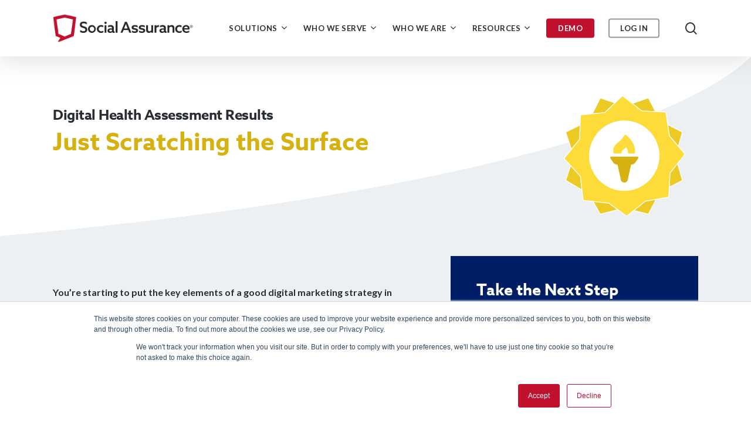

--- FILE ---
content_type: text/html; charset=UTF-8
request_url: https://socialassurance.com/digital_assessment_3/
body_size: 20777
content:
<!doctype html>
<html lang="en-US" prefix="og: https://ogp.me/ns#" class="no-js">
<head>
	<meta charset="UTF-8">
	<meta name="viewport" content="width=device-width, initial-scale=1, maximum-scale=1, user-scalable=0" />	<style>img:is([sizes="auto" i], [sizes^="auto," i]) { contain-intrinsic-size: 3000px 1500px }</style>
	
<!-- Search Engine Optimization by Rank Math - https://rankmath.com/ -->
<title>Level 3 Digital Health Assessment - Social Assurance</title>
<meta name="description" content="You’re starting to put the key elements of a good digital marketing strategy in place, but there’s a lot more to consider. You’re not alone! Approximately 47%"/>
<meta name="robots" content="index, follow, max-snippet:-1, max-video-preview:-1, max-image-preview:large"/>
<link rel="canonical" href="https://socialassurance.com/digital_assessment_3/" />
<meta property="og:locale" content="en_US" />
<meta property="og:type" content="article" />
<meta property="og:title" content="Level 3 Digital Health Assessment - Social Assurance" />
<meta property="og:description" content="You’re starting to put the key elements of a good digital marketing strategy in place, but there’s a lot more to consider. You’re not alone! Approximately 47%" />
<meta property="og:url" content="https://socialassurance.com/digital_assessment_3/" />
<meta property="og:site_name" content="Social Assurance" />
<meta property="article:published_time" content="2022-05-12T16:39:55-05:00" />
<meta name="twitter:card" content="summary_large_image" />
<meta name="twitter:title" content="Level 3 Digital Health Assessment - Social Assurance" />
<meta name="twitter:description" content="You’re starting to put the key elements of a good digital marketing strategy in place, but there’s a lot more to consider. You’re not alone! Approximately 47%" />
<meta name="twitter:label1" content="Time to read" />
<meta name="twitter:data1" content="31 minutes" />
<script type="application/ld+json" class="rank-math-schema">{"@context":"https://schema.org","@graph":[{"@type":["Person","Organization"],"@id":"https://socialassurance.com/#person","name":"Social Assurance"},{"@type":"WebSite","@id":"https://socialassurance.com/#website","url":"https://socialassurance.com","name":"Social Assurance","publisher":{"@id":"https://socialassurance.com/#person"},"inLanguage":"en-US"},{"@type":"WebPage","@id":"https://socialassurance.com/digital_assessment_3/#webpage","url":"https://socialassurance.com/digital_assessment_3/","name":"Level 3 Digital Health Assessment - Social Assurance","datePublished":"2022-05-12T16:39:55-05:00","dateModified":"2022-05-12T16:39:55-05:00","isPartOf":{"@id":"https://socialassurance.com/#website"},"inLanguage":"en-US"},{"@type":"Person","@id":"https://socialassurance.com/author/sarah/","name":"Sarah Patrick","url":"https://socialassurance.com/author/sarah/","image":{"@type":"ImageObject","@id":"https://socialassurance.com/wp-content/uploads/2022/04/Sarah-Patrick-96x96.jpg","url":"https://socialassurance.com/wp-content/uploads/2022/04/Sarah-Patrick-96x96.jpg","caption":"Sarah Patrick","inLanguage":"en-US"}},{"@type":"Article","headline":"Level 3 Digital Health Assessment - Social Assurance","datePublished":"2022-05-12T16:39:55-05:00","dateModified":"2022-05-12T16:39:55-05:00","author":{"@id":"https://socialassurance.com/author/sarah/","name":"Sarah Patrick"},"publisher":{"@id":"https://socialassurance.com/#person"},"description":"You\u2019re starting to put the key elements of a good digital marketing strategy in place, but there\u2019s a lot more to consider. You\u2019re not alone! Approximately 47%","name":"Level 3 Digital Health Assessment - Social Assurance","@id":"https://socialassurance.com/digital_assessment_3/#richSnippet","isPartOf":{"@id":"https://socialassurance.com/digital_assessment_3/#webpage"},"inLanguage":"en-US","mainEntityOfPage":{"@id":"https://socialassurance.com/digital_assessment_3/#webpage"}}]}</script>
<!-- /Rank Math WordPress SEO plugin -->

<link rel='dns-prefetch' href='//js.hs-scripts.com' />
<link rel='dns-prefetch' href='//cdn.jsdelivr.net' />
<link rel='dns-prefetch' href='//www.googletagmanager.com' />
<link rel='dns-prefetch' href='//fonts.googleapis.com' />
<link rel="alternate" type="application/rss+xml" title="Social Assurance &raquo; Feed" href="https://socialassurance.com/feed/" />
<link rel="alternate" type="application/rss+xml" title="Social Assurance &raquo; Comments Feed" href="https://socialassurance.com/comments/feed/" />
<link rel="preload" href="https://socialassurance.com/wp-content/themes/salient/css/fonts/icomoon.woff?v=1.2" as="font" type="font/woff" crossorigin="anonymous"><script type="text/javascript">
/* <![CDATA[ */
window._wpemojiSettings = {"baseUrl":"https:\/\/s.w.org\/images\/core\/emoji\/16.0.1\/72x72\/","ext":".png","svgUrl":"https:\/\/s.w.org\/images\/core\/emoji\/16.0.1\/svg\/","svgExt":".svg","source":{"concatemoji":"https:\/\/socialassurance.com\/wp-includes\/js\/wp-emoji-release.min.js?ver=6.8.3"}};
/*! This file is auto-generated */
!function(s,n){var o,i,e;function c(e){try{var t={supportTests:e,timestamp:(new Date).valueOf()};sessionStorage.setItem(o,JSON.stringify(t))}catch(e){}}function p(e,t,n){e.clearRect(0,0,e.canvas.width,e.canvas.height),e.fillText(t,0,0);var t=new Uint32Array(e.getImageData(0,0,e.canvas.width,e.canvas.height).data),a=(e.clearRect(0,0,e.canvas.width,e.canvas.height),e.fillText(n,0,0),new Uint32Array(e.getImageData(0,0,e.canvas.width,e.canvas.height).data));return t.every(function(e,t){return e===a[t]})}function u(e,t){e.clearRect(0,0,e.canvas.width,e.canvas.height),e.fillText(t,0,0);for(var n=e.getImageData(16,16,1,1),a=0;a<n.data.length;a++)if(0!==n.data[a])return!1;return!0}function f(e,t,n,a){switch(t){case"flag":return n(e,"\ud83c\udff3\ufe0f\u200d\u26a7\ufe0f","\ud83c\udff3\ufe0f\u200b\u26a7\ufe0f")?!1:!n(e,"\ud83c\udde8\ud83c\uddf6","\ud83c\udde8\u200b\ud83c\uddf6")&&!n(e,"\ud83c\udff4\udb40\udc67\udb40\udc62\udb40\udc65\udb40\udc6e\udb40\udc67\udb40\udc7f","\ud83c\udff4\u200b\udb40\udc67\u200b\udb40\udc62\u200b\udb40\udc65\u200b\udb40\udc6e\u200b\udb40\udc67\u200b\udb40\udc7f");case"emoji":return!a(e,"\ud83e\udedf")}return!1}function g(e,t,n,a){var r="undefined"!=typeof WorkerGlobalScope&&self instanceof WorkerGlobalScope?new OffscreenCanvas(300,150):s.createElement("canvas"),o=r.getContext("2d",{willReadFrequently:!0}),i=(o.textBaseline="top",o.font="600 32px Arial",{});return e.forEach(function(e){i[e]=t(o,e,n,a)}),i}function t(e){var t=s.createElement("script");t.src=e,t.defer=!0,s.head.appendChild(t)}"undefined"!=typeof Promise&&(o="wpEmojiSettingsSupports",i=["flag","emoji"],n.supports={everything:!0,everythingExceptFlag:!0},e=new Promise(function(e){s.addEventListener("DOMContentLoaded",e,{once:!0})}),new Promise(function(t){var n=function(){try{var e=JSON.parse(sessionStorage.getItem(o));if("object"==typeof e&&"number"==typeof e.timestamp&&(new Date).valueOf()<e.timestamp+604800&&"object"==typeof e.supportTests)return e.supportTests}catch(e){}return null}();if(!n){if("undefined"!=typeof Worker&&"undefined"!=typeof OffscreenCanvas&&"undefined"!=typeof URL&&URL.createObjectURL&&"undefined"!=typeof Blob)try{var e="postMessage("+g.toString()+"("+[JSON.stringify(i),f.toString(),p.toString(),u.toString()].join(",")+"));",a=new Blob([e],{type:"text/javascript"}),r=new Worker(URL.createObjectURL(a),{name:"wpTestEmojiSupports"});return void(r.onmessage=function(e){c(n=e.data),r.terminate(),t(n)})}catch(e){}c(n=g(i,f,p,u))}t(n)}).then(function(e){for(var t in e)n.supports[t]=e[t],n.supports.everything=n.supports.everything&&n.supports[t],"flag"!==t&&(n.supports.everythingExceptFlag=n.supports.everythingExceptFlag&&n.supports[t]);n.supports.everythingExceptFlag=n.supports.everythingExceptFlag&&!n.supports.flag,n.DOMReady=!1,n.readyCallback=function(){n.DOMReady=!0}}).then(function(){return e}).then(function(){var e;n.supports.everything||(n.readyCallback(),(e=n.source||{}).concatemoji?t(e.concatemoji):e.wpemoji&&e.twemoji&&(t(e.twemoji),t(e.wpemoji)))}))}((window,document),window._wpemojiSettings);
/* ]]> */
</script>
<style id='wp-emoji-styles-inline-css' type='text/css'>

	img.wp-smiley, img.emoji {
		display: inline !important;
		border: none !important;
		box-shadow: none !important;
		height: 1em !important;
		width: 1em !important;
		margin: 0 0.07em !important;
		vertical-align: -0.1em !important;
		background: none !important;
		padding: 0 !important;
	}
</style>
<style id='classic-theme-styles-inline-css' type='text/css'>
/*! This file is auto-generated */
.wp-block-button__link{color:#fff;background-color:#32373c;border-radius:9999px;box-shadow:none;text-decoration:none;padding:calc(.667em + 2px) calc(1.333em + 2px);font-size:1.125em}.wp-block-file__button{background:#32373c;color:#fff;text-decoration:none}
</style>
<style id='global-styles-inline-css' type='text/css'>
:root{--wp--preset--aspect-ratio--square: 1;--wp--preset--aspect-ratio--4-3: 4/3;--wp--preset--aspect-ratio--3-4: 3/4;--wp--preset--aspect-ratio--3-2: 3/2;--wp--preset--aspect-ratio--2-3: 2/3;--wp--preset--aspect-ratio--16-9: 16/9;--wp--preset--aspect-ratio--9-16: 9/16;--wp--preset--color--black: #000000;--wp--preset--color--cyan-bluish-gray: #abb8c3;--wp--preset--color--white: #ffffff;--wp--preset--color--pale-pink: #f78da7;--wp--preset--color--vivid-red: #cf2e2e;--wp--preset--color--luminous-vivid-orange: #ff6900;--wp--preset--color--luminous-vivid-amber: #fcb900;--wp--preset--color--light-green-cyan: #7bdcb5;--wp--preset--color--vivid-green-cyan: #00d084;--wp--preset--color--pale-cyan-blue: #8ed1fc;--wp--preset--color--vivid-cyan-blue: #0693e3;--wp--preset--color--vivid-purple: #9b51e0;--wp--preset--gradient--vivid-cyan-blue-to-vivid-purple: linear-gradient(135deg,rgba(6,147,227,1) 0%,rgb(155,81,224) 100%);--wp--preset--gradient--light-green-cyan-to-vivid-green-cyan: linear-gradient(135deg,rgb(122,220,180) 0%,rgb(0,208,130) 100%);--wp--preset--gradient--luminous-vivid-amber-to-luminous-vivid-orange: linear-gradient(135deg,rgba(252,185,0,1) 0%,rgba(255,105,0,1) 100%);--wp--preset--gradient--luminous-vivid-orange-to-vivid-red: linear-gradient(135deg,rgba(255,105,0,1) 0%,rgb(207,46,46) 100%);--wp--preset--gradient--very-light-gray-to-cyan-bluish-gray: linear-gradient(135deg,rgb(238,238,238) 0%,rgb(169,184,195) 100%);--wp--preset--gradient--cool-to-warm-spectrum: linear-gradient(135deg,rgb(74,234,220) 0%,rgb(151,120,209) 20%,rgb(207,42,186) 40%,rgb(238,44,130) 60%,rgb(251,105,98) 80%,rgb(254,248,76) 100%);--wp--preset--gradient--blush-light-purple: linear-gradient(135deg,rgb(255,206,236) 0%,rgb(152,150,240) 100%);--wp--preset--gradient--blush-bordeaux: linear-gradient(135deg,rgb(254,205,165) 0%,rgb(254,45,45) 50%,rgb(107,0,62) 100%);--wp--preset--gradient--luminous-dusk: linear-gradient(135deg,rgb(255,203,112) 0%,rgb(199,81,192) 50%,rgb(65,88,208) 100%);--wp--preset--gradient--pale-ocean: linear-gradient(135deg,rgb(255,245,203) 0%,rgb(182,227,212) 50%,rgb(51,167,181) 100%);--wp--preset--gradient--electric-grass: linear-gradient(135deg,rgb(202,248,128) 0%,rgb(113,206,126) 100%);--wp--preset--gradient--midnight: linear-gradient(135deg,rgb(2,3,129) 0%,rgb(40,116,252) 100%);--wp--preset--font-size--small: 13px;--wp--preset--font-size--medium: 20px;--wp--preset--font-size--large: 36px;--wp--preset--font-size--x-large: 42px;--wp--preset--spacing--20: 0.44rem;--wp--preset--spacing--30: 0.67rem;--wp--preset--spacing--40: 1rem;--wp--preset--spacing--50: 1.5rem;--wp--preset--spacing--60: 2.25rem;--wp--preset--spacing--70: 3.38rem;--wp--preset--spacing--80: 5.06rem;--wp--preset--shadow--natural: 6px 6px 9px rgba(0, 0, 0, 0.2);--wp--preset--shadow--deep: 12px 12px 50px rgba(0, 0, 0, 0.4);--wp--preset--shadow--sharp: 6px 6px 0px rgba(0, 0, 0, 0.2);--wp--preset--shadow--outlined: 6px 6px 0px -3px rgba(255, 255, 255, 1), 6px 6px rgba(0, 0, 0, 1);--wp--preset--shadow--crisp: 6px 6px 0px rgba(0, 0, 0, 1);}:where(.is-layout-flex){gap: 0.5em;}:where(.is-layout-grid){gap: 0.5em;}body .is-layout-flex{display: flex;}.is-layout-flex{flex-wrap: wrap;align-items: center;}.is-layout-flex > :is(*, div){margin: 0;}body .is-layout-grid{display: grid;}.is-layout-grid > :is(*, div){margin: 0;}:where(.wp-block-columns.is-layout-flex){gap: 2em;}:where(.wp-block-columns.is-layout-grid){gap: 2em;}:where(.wp-block-post-template.is-layout-flex){gap: 1.25em;}:where(.wp-block-post-template.is-layout-grid){gap: 1.25em;}.has-black-color{color: var(--wp--preset--color--black) !important;}.has-cyan-bluish-gray-color{color: var(--wp--preset--color--cyan-bluish-gray) !important;}.has-white-color{color: var(--wp--preset--color--white) !important;}.has-pale-pink-color{color: var(--wp--preset--color--pale-pink) !important;}.has-vivid-red-color{color: var(--wp--preset--color--vivid-red) !important;}.has-luminous-vivid-orange-color{color: var(--wp--preset--color--luminous-vivid-orange) !important;}.has-luminous-vivid-amber-color{color: var(--wp--preset--color--luminous-vivid-amber) !important;}.has-light-green-cyan-color{color: var(--wp--preset--color--light-green-cyan) !important;}.has-vivid-green-cyan-color{color: var(--wp--preset--color--vivid-green-cyan) !important;}.has-pale-cyan-blue-color{color: var(--wp--preset--color--pale-cyan-blue) !important;}.has-vivid-cyan-blue-color{color: var(--wp--preset--color--vivid-cyan-blue) !important;}.has-vivid-purple-color{color: var(--wp--preset--color--vivid-purple) !important;}.has-black-background-color{background-color: var(--wp--preset--color--black) !important;}.has-cyan-bluish-gray-background-color{background-color: var(--wp--preset--color--cyan-bluish-gray) !important;}.has-white-background-color{background-color: var(--wp--preset--color--white) !important;}.has-pale-pink-background-color{background-color: var(--wp--preset--color--pale-pink) !important;}.has-vivid-red-background-color{background-color: var(--wp--preset--color--vivid-red) !important;}.has-luminous-vivid-orange-background-color{background-color: var(--wp--preset--color--luminous-vivid-orange) !important;}.has-luminous-vivid-amber-background-color{background-color: var(--wp--preset--color--luminous-vivid-amber) !important;}.has-light-green-cyan-background-color{background-color: var(--wp--preset--color--light-green-cyan) !important;}.has-vivid-green-cyan-background-color{background-color: var(--wp--preset--color--vivid-green-cyan) !important;}.has-pale-cyan-blue-background-color{background-color: var(--wp--preset--color--pale-cyan-blue) !important;}.has-vivid-cyan-blue-background-color{background-color: var(--wp--preset--color--vivid-cyan-blue) !important;}.has-vivid-purple-background-color{background-color: var(--wp--preset--color--vivid-purple) !important;}.has-black-border-color{border-color: var(--wp--preset--color--black) !important;}.has-cyan-bluish-gray-border-color{border-color: var(--wp--preset--color--cyan-bluish-gray) !important;}.has-white-border-color{border-color: var(--wp--preset--color--white) !important;}.has-pale-pink-border-color{border-color: var(--wp--preset--color--pale-pink) !important;}.has-vivid-red-border-color{border-color: var(--wp--preset--color--vivid-red) !important;}.has-luminous-vivid-orange-border-color{border-color: var(--wp--preset--color--luminous-vivid-orange) !important;}.has-luminous-vivid-amber-border-color{border-color: var(--wp--preset--color--luminous-vivid-amber) !important;}.has-light-green-cyan-border-color{border-color: var(--wp--preset--color--light-green-cyan) !important;}.has-vivid-green-cyan-border-color{border-color: var(--wp--preset--color--vivid-green-cyan) !important;}.has-pale-cyan-blue-border-color{border-color: var(--wp--preset--color--pale-cyan-blue) !important;}.has-vivid-cyan-blue-border-color{border-color: var(--wp--preset--color--vivid-cyan-blue) !important;}.has-vivid-purple-border-color{border-color: var(--wp--preset--color--vivid-purple) !important;}.has-vivid-cyan-blue-to-vivid-purple-gradient-background{background: var(--wp--preset--gradient--vivid-cyan-blue-to-vivid-purple) !important;}.has-light-green-cyan-to-vivid-green-cyan-gradient-background{background: var(--wp--preset--gradient--light-green-cyan-to-vivid-green-cyan) !important;}.has-luminous-vivid-amber-to-luminous-vivid-orange-gradient-background{background: var(--wp--preset--gradient--luminous-vivid-amber-to-luminous-vivid-orange) !important;}.has-luminous-vivid-orange-to-vivid-red-gradient-background{background: var(--wp--preset--gradient--luminous-vivid-orange-to-vivid-red) !important;}.has-very-light-gray-to-cyan-bluish-gray-gradient-background{background: var(--wp--preset--gradient--very-light-gray-to-cyan-bluish-gray) !important;}.has-cool-to-warm-spectrum-gradient-background{background: var(--wp--preset--gradient--cool-to-warm-spectrum) !important;}.has-blush-light-purple-gradient-background{background: var(--wp--preset--gradient--blush-light-purple) !important;}.has-blush-bordeaux-gradient-background{background: var(--wp--preset--gradient--blush-bordeaux) !important;}.has-luminous-dusk-gradient-background{background: var(--wp--preset--gradient--luminous-dusk) !important;}.has-pale-ocean-gradient-background{background: var(--wp--preset--gradient--pale-ocean) !important;}.has-electric-grass-gradient-background{background: var(--wp--preset--gradient--electric-grass) !important;}.has-midnight-gradient-background{background: var(--wp--preset--gradient--midnight) !important;}.has-small-font-size{font-size: var(--wp--preset--font-size--small) !important;}.has-medium-font-size{font-size: var(--wp--preset--font-size--medium) !important;}.has-large-font-size{font-size: var(--wp--preset--font-size--large) !important;}.has-x-large-font-size{font-size: var(--wp--preset--font-size--x-large) !important;}
:where(.wp-block-post-template.is-layout-flex){gap: 1.25em;}:where(.wp-block-post-template.is-layout-grid){gap: 1.25em;}
:where(.wp-block-columns.is-layout-flex){gap: 2em;}:where(.wp-block-columns.is-layout-grid){gap: 2em;}
:root :where(.wp-block-pullquote){font-size: 1.5em;line-height: 1.6;}
</style>
<link rel='stylesheet' id='carousel-style-css' href='https://cdn.jsdelivr.net/npm/@fancyapps/ui/dist/fancybox.css?ver=6.8.3' type='text/css' media='all' />
<link rel='stylesheet' id='hubspot_css-css' href='https://socialassurance.com/wp-content/themes/salient-child/hubspot.css?ver=6.8.3' type='text/css' media='all' />
<link rel='stylesheet' id='salient-grid-system-css' href='https://socialassurance.com/wp-content/themes/salient/css/build/grid-system.css?ver=14.0.5' type='text/css' media='all' />
<link rel='stylesheet' id='main-styles-css' href='https://socialassurance.com/wp-content/themes/salient/css/build/style.css?ver=14.0.5' type='text/css' media='all' />
<style id='main-styles-inline-css' type='text/css'>
html body[data-header-resize="1"] .container-wrap, html body[data-header-format="left-header"][data-header-resize="0"] .container-wrap, html body[data-header-resize="0"] .container-wrap, body[data-header-format="left-header"][data-header-resize="0"] .container-wrap { padding-top: 0; } .main-content > .row > #breadcrumbs.yoast { padding: 20px 0; }
</style>
<link rel='stylesheet' id='nectar_default_font_open_sans-css' href='https://fonts.googleapis.com/css?family=Open+Sans%3A300%2C400%2C600%2C700&#038;subset=latin%2Clatin-ext&#038;display=swap' type='text/css' media='all' />
<link rel='stylesheet' id='responsive-css' href='https://socialassurance.com/wp-content/themes/salient/css/build/responsive.css?ver=14.0.5' type='text/css' media='all' />
<link rel='stylesheet' id='skin-material-css' href='https://socialassurance.com/wp-content/themes/salient/css/build/skin-material.css?ver=14.0.5' type='text/css' media='all' />
<link rel='stylesheet' id='salient-wp-menu-dynamic-css' href='https://socialassurance.com/wp-content/uploads/salient/menu-dynamic.css?ver=39219' type='text/css' media='all' />
<link rel='stylesheet' id='js_composer_front-css' href='https://socialassurance.com/wp-content/plugins/js_composer_salient/assets/css/js_composer.min.css?ver=6.7.1' type='text/css' media='all' />
<link rel='stylesheet' id='dynamic-css-css' href='https://socialassurance.com/wp-content/themes/salient/css/salient-dynamic-styles.css?ver=90406' type='text/css' media='all' />
<style id='dynamic-css-inline-css' type='text/css'>
@media only screen and (min-width:1000px){body #ajax-content-wrap.no-scroll{min-height:calc(100vh - 96px);height:calc(100vh - 96px)!important;}}@media only screen and (min-width:1000px){#page-header-wrap.fullscreen-header,#page-header-wrap.fullscreen-header #page-header-bg,html:not(.nectar-box-roll-loaded) .nectar-box-roll > #page-header-bg.fullscreen-header,.nectar_fullscreen_zoom_recent_projects,#nectar_fullscreen_rows:not(.afterLoaded) > div{height:calc(100vh - 95px);}.wpb_row.vc_row-o-full-height.top-level,.wpb_row.vc_row-o-full-height.top-level > .col.span_12{min-height:calc(100vh - 95px);}html:not(.nectar-box-roll-loaded) .nectar-box-roll > #page-header-bg.fullscreen-header{top:96px;}.nectar-slider-wrap[data-fullscreen="true"]:not(.loaded),.nectar-slider-wrap[data-fullscreen="true"]:not(.loaded) .swiper-container{height:calc(100vh - 94px)!important;}.admin-bar .nectar-slider-wrap[data-fullscreen="true"]:not(.loaded),.admin-bar .nectar-slider-wrap[data-fullscreen="true"]:not(.loaded) .swiper-container{height:calc(100vh - 94px - 32px)!important;}}@media only screen and (max-width:999px){.using-mobile-browser #nectar_fullscreen_rows:not(.afterLoaded):not([data-mobile-disable="on"]) > div{height:calc(100vh - 108px);}.using-mobile-browser .wpb_row.vc_row-o-full-height.top-level,.using-mobile-browser .wpb_row.vc_row-o-full-height.top-level > .col.span_12,[data-permanent-transparent="1"].using-mobile-browser .wpb_row.vc_row-o-full-height.top-level,[data-permanent-transparent="1"].using-mobile-browser .wpb_row.vc_row-o-full-height.top-level > .col.span_12{min-height:calc(100vh - 108px);}html:not(.nectar-box-roll-loaded) .nectar-box-roll > #page-header-bg.fullscreen-header,.nectar_fullscreen_zoom_recent_projects,.nectar-slider-wrap[data-fullscreen="true"]:not(.loaded),.nectar-slider-wrap[data-fullscreen="true"]:not(.loaded) .swiper-container,#nectar_fullscreen_rows:not(.afterLoaded):not([data-mobile-disable="on"]) > div{height:calc(100vh - 55px);}.wpb_row.vc_row-o-full-height.top-level,.wpb_row.vc_row-o-full-height.top-level > .col.span_12{min-height:calc(100vh - 55px);}body[data-transparent-header="false"] #ajax-content-wrap.no-scroll{min-height:calc(100vh - 55px);height:calc(100vh - 55px);}}.col.padding-4-percent > .vc_column-inner,.col.padding-4-percent > .n-sticky > .vc_column-inner{padding:calc(600px * 0.06);}@media only screen and (max-width:690px){.col.padding-4-percent > .vc_column-inner,.col.padding-4-percent > .n-sticky > .vc_column-inner{padding:calc(100vw * 0.06);}}@media only screen and (min-width:1000px){.col.padding-4-percent > .vc_column-inner,.col.padding-4-percent > .n-sticky > .vc_column-inner{padding:calc((100vw - 180px) * 0.04);}.column_container:not(.vc_col-sm-12) .col.padding-4-percent > .vc_column-inner{padding:calc((100vw - 180px) * 0.02);}}@media only screen and (min-width:1425px){.col.padding-4-percent > .vc_column-inner{padding:calc(1245px * 0.04);}.column_container:not(.vc_col-sm-12) .col.padding-4-percent > .vc_column-inner{padding:calc(1245px * 0.02);}}.full-width-content .col.padding-4-percent > .vc_column-inner{padding:calc(100vw * 0.04);}@media only screen and (max-width:999px){.full-width-content .col.padding-4-percent > .vc_column-inner{padding:calc(100vw * 0.06);}}@media only screen and (min-width:1000px){.full-width-content .column_container:not(.vc_col-sm-12) .col.padding-4-percent > .vc_column-inner{padding:calc(100vw * 0.02);}}#ajax-content-wrap .col[data-padding-pos="top"] > .vc_column-inner,#ajax-content-wrap .col[data-padding-pos="top"] > .n-sticky > .vc_column-inner{padding-right:0;padding-bottom:0;padding-left:0}#ajax-content-wrap .col[data-padding-pos="top-bottom"]> .vc_column-inner,#ajax-content-wrap .col[data-padding-pos="top-bottom"] > .n-sticky > .vc_column-inner{padding-left:0;padding-right:0}.col.padding-3-percent > .vc_column-inner,.col.padding-3-percent > .n-sticky > .vc_column-inner{padding:calc(600px * 0.03);}@media only screen and (max-width:690px){.col.padding-3-percent > .vc_column-inner,.col.padding-3-percent > .n-sticky > .vc_column-inner{padding:calc(100vw * 0.03);}}@media only screen and (min-width:1000px){.col.padding-3-percent > .vc_column-inner,.col.padding-3-percent > .n-sticky > .vc_column-inner{padding:calc((100vw - 180px) * 0.03);}.column_container:not(.vc_col-sm-12) .col.padding-3-percent > .vc_column-inner{padding:calc((100vw - 180px) * 0.015);}}@media only screen and (min-width:1425px){.col.padding-3-percent > .vc_column-inner{padding:calc(1245px * 0.03);}.column_container:not(.vc_col-sm-12) .col.padding-3-percent > .vc_column-inner{padding:calc(1245px * 0.015);}}.full-width-content .col.padding-3-percent > .vc_column-inner{padding:calc(100vw * 0.03);}@media only screen and (max-width:999px){.full-width-content .col.padding-3-percent > .vc_column-inner{padding:calc(100vw * 0.03);}}@media only screen and (min-width:1000px){.full-width-content .column_container:not(.vc_col-sm-12) .col.padding-3-percent > .vc_column-inner{padding:calc(100vw * 0.015);}}body #ajax-content-wrap .col[data-padding-pos="right"] > .vc_column-inner,#ajax-content-wrap .col[data-padding-pos="right"] > .n-sticky > .vc_column-inner{padding-left:0;padding-top:0;padding-bottom:0}@media only screen and (max-width:999px){body .vc_row-fluid:not(.full-width-content) > .span_12 .vc_col-sm-2:not(:last-child):not([class*="vc_col-xs-"]){margin-bottom:25px;}}@media only screen and (min-width :690px) and (max-width :999px){body .vc_col-sm-2{width:31.2%;margin-left:3.1%;}body .full-width-content .vc_col-sm-2{width:33.3%;margin-left:0;}.vc_row-fluid .vc_col-sm-2[class*="vc_col-sm-"]:first-child:not([class*="offset"]),.vc_row-fluid .vc_col-sm-2[class*="vc_col-sm-"]:nth-child(3n+4):not([class*="offset"]){margin-left:0;}}@media only screen and (max-width :690px){body .vc_row-fluid .vc_col-sm-2:not([class*="vc_col-xs"]),body .vc_row-fluid.full-width-content .vc_col-sm-2:not([class*="vc_col-xs"]){width:50%;}.vc_row-fluid .vc_col-sm-2[class*="vc_col-sm-"]:first-child:not([class*="offset"]),.vc_row-fluid .vc_col-sm-2[class*="vc_col-sm-"]:nth-child(2n+3):not([class*="offset"]){margin-left:0;}}body #ajax-content-wrap .col[data-padding-pos="bottom"] > .vc_column-inner,#ajax-content-wrap .col[data-padding-pos="bottom"] > .n-sticky > .vc_column-inner{padding-right:0;padding-top:0;padding-left:0}#ajax-content-wrap .col[data-padding-pos="left-right"] > .vc_column-inner,#ajax-content-wrap .col[data-padding-pos="left-right"] > .n-sticky > .vc_column-inner{padding-top:0;padding-bottom:0}.col.padding-6-percent > .vc_column-inner,.col.padding-6-percent > .n-sticky > .vc_column-inner{padding:calc(600px * 0.06);}@media only screen and (max-width:690px){.col.padding-6-percent > .vc_column-inner,.col.padding-6-percent > .n-sticky > .vc_column-inner{padding:calc(100vw * 0.06);}}@media only screen and (min-width:1000px){.col.padding-6-percent > .vc_column-inner,.col.padding-6-percent > .n-sticky > .vc_column-inner{padding:calc((100vw - 180px) * 0.06);}.column_container:not(.vc_col-sm-12) .col.padding-6-percent > .vc_column-inner{padding:calc((100vw - 180px) * 0.03);}}@media only screen and (min-width:1425px){.col.padding-6-percent > .vc_column-inner{padding:calc(1245px * 0.06);}.column_container:not(.vc_col-sm-12) .col.padding-6-percent > .vc_column-inner{padding:calc(1245px * 0.03);}}.full-width-content .col.padding-6-percent > .vc_column-inner{padding:calc(100vw * 0.06);}@media only screen and (max-width:999px){.full-width-content .col.padding-6-percent > .vc_column-inner{padding:calc(100vw * 0.06);}}@media only screen and (min-width:1000px){.full-width-content .column_container:not(.vc_col-sm-12) .col.padding-6-percent > .vc_column-inner{padding:calc(100vw * 0.03);}}@media only screen{.nectar_icon_wrap.top_position_desktop_2pct{top:2%;}}.img-with-aniamtion-wrap[data-border-radius="none"] .img-with-animation,.img-with-aniamtion-wrap[data-border-radius="none"] .hover-wrap{border-radius:none;}.nectar-button.small{border-radius:2px 2px 2px 2px;font-size:12px;padding:8px 14px;color:#FFF;box-shadow:0 -1px rgba(0,0,0,0.1) inset;}.nectar-button.small.see-through,.nectar-button.small.see-through-2,.nectar-button.small.see-through-3{padding-top:6px;padding-bottom:6px}.nectar-button.small i{font-size:16px;line-height:16px;right:26px}.nectar-button.small i.icon-button-arrow{font-size:16px}.nectar-button.has-icon.small,.nectar-button.tilt.has-icon.small{padding-left:33px;padding-right:33px}.nectar-button.has-icon.small:hover span,.nectar-button.tilt.small.has-icon span,body.material .nectar-button.has-icon.small span{-webkit-transform:translateX(-14px);transform:translateX(-14px)}.nectar-button.small.has-icon:hover i,.nectar-button.small.tilt.has-icon i{-webkit-transform:translateX(10px);transform:translateX(10px);}body.material .nectar-button.small i{font-size:14px;}body.material[data-button-style^="rounded"] .nectar-button.small i{font-size:12px;}.nectar-button.medium{border-radius:3px 3px 3px 3px;padding:10px 15px;font-size:12px;color:#FFF;box-shadow:0 -2px rgba(0,0,0,0.1) inset;}.nectar-button.medium.see-through,.nectar-button.medium.see-through-2,.nectar-button.medium.see-through-3{padding-top:9px;padding-bottom:9px}.nectar-button.medium i.icon-button-arrow{font-size:16px}body[data-button-style^="rounded"] .nectar-button.medium:not(.see-through):not(.see-through-2):not(.see-through-3).has-icon,body[data-button-style^="rounded"] .nectar-button.medium:not(.see-through):not(.see-through-2):not(.see-through-3).tilt.has-icon{padding-left:42px;padding-right:42px}body[data-button-style^="rounded"] .nectar-button.medium:not(.see-through):not(.see-through-2):not(.see-through-3){padding:12px 18px;}.nectar-button.medium.has-icon,.nectar-button.medium.tilt.has-icon{padding-left:42px;padding-right:42px}.screen-reader-text,.nectar-skip-to-content:not(:focus){border:0;clip:rect(1px,1px,1px,1px);clip-path:inset(50%);height:1px;margin:-1px;overflow:hidden;padding:0;position:absolute!important;width:1px;word-wrap:normal!important;}
</style>
<link rel='stylesheet' id='salient-child-style-css' href='https://socialassurance.com/wp-content/themes/salient-child/style.css?ver=14.0.5' type='text/css' media='all' />
<link rel='stylesheet' id='redux-google-fonts-salient_redux-css' href='https://fonts.googleapis.com/css?family=Lato%3A700%2C400%7CRoboto%3A900&#038;display=swap&#038;ver=1760106041' type='text/css' media='all' />
<script type="text/javascript" src="https://socialassurance.com/wp-content/themes/salient-child/custom-jquery.js?ver=1751376827" id="custom-script-js"></script>
<script type="text/javascript" src="https://cdn.jsdelivr.net/npm/@fancyapps/ui@4.0/dist/fancybox.umd.js?ver=6.8.3" id="carousel-script-js"></script>
<script type="text/javascript" src="https://socialassurance.com/wp-includes/js/jquery/jquery.min.js?ver=3.7.1" id="jquery-core-js"></script>
<script type="text/javascript" src="https://socialassurance.com/wp-includes/js/jquery/jquery-migrate.min.js?ver=3.4.1" id="jquery-migrate-js"></script>

<!-- Google tag (gtag.js) snippet added by Site Kit -->
<!-- Google Analytics snippet added by Site Kit -->
<script type="text/javascript" src="https://www.googletagmanager.com/gtag/js?id=G-ZG8Q2WQW54" id="google_gtagjs-js" async></script>
<script type="text/javascript" id="google_gtagjs-js-after">
/* <![CDATA[ */
window.dataLayer = window.dataLayer || [];function gtag(){dataLayer.push(arguments);}
gtag("set","linker",{"domains":["socialassurance.com"]});
gtag("js", new Date());
gtag("set", "developer_id.dZTNiMT", true);
gtag("config", "G-ZG8Q2WQW54");
/* ]]> */
</script>
<link rel="https://api.w.org/" href="https://socialassurance.com/wp-json/" /><link rel="alternate" title="JSON" type="application/json" href="https://socialassurance.com/wp-json/wp/v2/pages/50602" /><link rel="EditURI" type="application/rsd+xml" title="RSD" href="https://socialassurance.com/xmlrpc.php?rsd" />
<link rel='shortlink' href='https://socialassurance.com/?p=50602' />
<link rel="alternate" title="oEmbed (JSON)" type="application/json+oembed" href="https://socialassurance.com/wp-json/oembed/1.0/embed?url=https%3A%2F%2Fsocialassurance.com%2Fdigital_assessment_3%2F" />
<link rel="alternate" title="oEmbed (XML)" type="text/xml+oembed" href="https://socialassurance.com/wp-json/oembed/1.0/embed?url=https%3A%2F%2Fsocialassurance.com%2Fdigital_assessment_3%2F&#038;format=xml" />
<meta name="generator" content="Site Kit by Google 1.171.0" />			<!-- DO NOT COPY THIS SNIPPET! Start of Page Analytics Tracking for HubSpot WordPress plugin v11.3.37-->
			<script class="hsq-set-content-id" data-content-id="standard-page">
				var _hsq = _hsq || [];
				_hsq.push(["setContentType", "standard-page"]);
			</script>
			<!-- DO NOT COPY THIS SNIPPET! End of Page Analytics Tracking for HubSpot WordPress plugin -->
			<script type="text/javascript"> var root = document.getElementsByTagName( "html" )[0]; root.setAttribute( "class", "js" ); </script><!-- Google Tag Manager -->
<script>(function(w,d,s,l,i){w[l]=w[l]||[];w[l].push({'gtm.start':
new Date().getTime(),event:'gtm.js'});var f=d.getElementsByTagName(s)[0],
j=d.createElement(s),dl=l!='dataLayer'?'&l='+l:'';j.async=true;j.src=
'https://www.googletagmanager.com/gtm.js?id='+i+dl;f.parentNode.insertBefore(j,f);
})(window,document,'script','dataLayer','GTM-PV9SBGH');</script>
<!-- End Google Tag Manager -->

<meta name="google-site-verification" content="kykyz7snBLyBnBLE9hXZg2Ox1b9Vu_ExP8upJjKuA9w" /><meta name="generator" content="Powered by WPBakery Page Builder - drag and drop page builder for WordPress."/>
<link rel="icon" href="https://socialassurance.com/wp-content/uploads/2023/09/cropped-Frame-6-100x100.png" sizes="32x32" />
<link rel="icon" href="https://socialassurance.com/wp-content/uploads/2023/09/cropped-Frame-6-350x350.png" sizes="192x192" />
<link rel="apple-touch-icon" href="https://socialassurance.com/wp-content/uploads/2023/09/cropped-Frame-6-350x350.png" />
<meta name="msapplication-TileImage" content="https://socialassurance.com/wp-content/uploads/2023/09/cropped-Frame-6-350x350.png" />
<style type="text/css" data-type="vc_shortcodes-custom-css">.vc_custom_1651683200285{padding-top: 5% !important;}</style><noscript><style> .wpb_animate_when_almost_visible { opacity: 1; }</style></noscript></head><body class="wp-singular page-template-default page page-id-50602 wp-theme-salient wp-child-theme-salient-child material wpb-js-composer js-comp-ver-6.7.1 vc_responsive" data-footer-reveal="false" data-footer-reveal-shadow="none" data-header-format="default" data-body-border="off" data-boxed-style="" data-header-breakpoint="1000" data-dropdown-style="minimal" data-cae="easeOutCubic" data-cad="750" data-megamenu-width="contained" data-aie="none" data-ls="fancybox" data-apte="standard" data-hhun="1" data-fancy-form-rcs="default" data-form-style="default" data-form-submit="regular" data-is="minimal" data-button-style="slightly_rounded_shadow" data-user-account-button="false" data-flex-cols="true" data-col-gap="30px" data-header-inherit-rc="false" data-header-search="true" data-animated-anchors="true" data-ajax-transitions="false" data-full-width-header="false" data-slide-out-widget-area="true" data-slide-out-widget-area-style="fullscreen-alt" data-user-set-ocm="off" data-loading-animation="none" data-bg-header="false" data-responsive="1" data-ext-responsive="true" data-ext-padding="90" data-header-resize="0" data-header-color="custom" data-transparent-header="false" data-cart="false" data-remove-m-parallax="" data-remove-m-video-bgs="" data-m-animate="0" data-force-header-trans-color="light" data-smooth-scrolling="0" data-permanent-transparent="false" >
	
	<script type="text/javascript">
	 (function(window, document) {

		 if(navigator.userAgent.match(/(Android|iPod|iPhone|iPad|BlackBerry|IEMobile|Opera Mini)/)) {
			 document.body.className += " using-mobile-browser mobile ";
		 }

		 if( !("ontouchstart" in window) ) {

			 var body = document.querySelector("body");
			 var winW = window.innerWidth;
			 var bodyW = body.clientWidth;

			 if (winW > bodyW + 4) {
				 body.setAttribute("style", "--scroll-bar-w: " + (winW - bodyW - 4) + "px");
			 } else {
				 body.setAttribute("style", "--scroll-bar-w: 0px");
			 }
		 }

	 })(window, document);
   </script><!-- Google Tag Manager (noscript) -->
<noscript><iframe src="https://www.googletagmanager.com/ns.html?id=GTM-PV9SBGH"
height="0" width="0" style="display:none;visibility:hidden"></iframe></noscript>
<!-- End Google Tag Manager (noscript) --><a href="#ajax-content-wrap" class="nectar-skip-to-content">Skip to main content</a><div class="ocm-effect-wrap"><div class="ocm-effect-wrap-inner">	<div id="header-space"  data-header-mobile-fixed='1'></div> 
	
		<div id="header-outer" data-has-menu="true" data-has-buttons="yes" data-header-button_style="hover_scale" data-using-pr-menu="false" data-mobile-fixed="1" data-ptnm="false" data-lhe="animated_underline" data-user-set-bg="#ffffff" data-format="default" data-permanent-transparent="false" data-megamenu-rt="0" data-remove-fixed="1" data-header-resize="0" data-cart="false" data-transparency-option="0" data-box-shadow="large" data-shrink-num="6" data-using-secondary="0" data-using-logo="1" data-logo-height="48" data-m-logo-height="32" data-padding="24" data-full-width="false" data-condense="false" >
		
<div id="search-outer" class="nectar">
	<div id="search">
		<div class="container">
			 <div id="search-box">
				 <div class="inner-wrap">
					 <div class="col span_12">
						  <form role="search" action="https://socialassurance.com/" method="GET">
														 <input type="text" name="s"  value="" aria-label="Search" placeholder="Search" />
							 
						<span>Hit enter to search or ESC to close</span>
												</form>
					</div><!--/span_12-->
				</div><!--/inner-wrap-->
			 </div><!--/search-box-->
			 <div id="close"><a href="#"><span class="screen-reader-text">Close Search</span>
				<span class="close-wrap"> <span class="close-line close-line1"></span> <span class="close-line close-line2"></span> </span>				 </a></div>
		 </div><!--/container-->
	</div><!--/search-->
</div><!--/search-outer-->

<header id="top">
	<div class="container">
		<div class="row">
			<div class="col span_3">
								<a id="logo" href="https://socialassurance.com" data-supplied-ml-starting-dark="false" data-supplied-ml-starting="false" data-supplied-ml="false" >
					<img class="stnd skip-lazy default-logo dark-version" width="598" height="120" alt="Social Assurance" src="https://socialassurance.com/wp-content/uploads/2020/11/Social-Assurance-Horizontal.png" srcset="https://socialassurance.com/wp-content/uploads/2020/11/Social-Assurance-Horizontal.png 1x, https://socialassurance.com/wp-content/uploads/2020/11/Social-Assurance-Horizontal.png 2x" />				</a>
							</div><!--/span_3-->

			<div class="col span_9 col_last">
									<div class="nectar-mobile-only mobile-header"><div class="inner"></div></div>
									<a class="mobile-search" href="#searchbox"><span class="nectar-icon icon-salient-search" aria-hidden="true"></span><span class="screen-reader-text">search</span></a>
														<div class="slide-out-widget-area-toggle mobile-icon fullscreen-alt" data-custom-color="false" data-icon-animation="simple-transform">
						<div> <a href="#sidewidgetarea" aria-label="Navigation Menu" aria-expanded="false" class="closed">
							<span class="screen-reader-text">Menu</span><span aria-hidden="true"> <i class="lines-button x2"> <i class="lines"></i> </i> </span>
						</a></div>
					</div>
				
									<nav>
													<ul class="sf-menu">
								<li id="menu-item-31355" class="menu-item menu-item-type-custom menu-item-object-custom menu-item-has-children nectar-regular-menu-item sf-with-ul menu-item-31355"><a href="#"><span class="menu-title-text">Solutions</span><span class="sf-sub-indicator"><i class="fa fa-angle-down icon-in-menu" aria-hidden="true"></i></span></a>
<ul class="sub-menu">
	<li id="menu-item-39686" class="menu-item menu-item-type-post_type menu-item-object-page nectar-regular-menu-item menu-item-39686"><a href="https://socialassurance.com/marketing/"><span class="menu-title-text">Marketing Platform</span></a></li>
	<li id="menu-item-39685" class="menu-item menu-item-type-post_type menu-item-object-page nectar-regular-menu-item menu-item-39685"><a href="https://socialassurance.com/sales/"><span class="menu-title-text">Sales Tools</span></a></li>
	<li id="menu-item-39684" class="menu-item menu-item-type-post_type menu-item-object-page nectar-regular-menu-item menu-item-39684"><a href="https://socialassurance.com/community/"><span class="menu-title-text">Community Impact Management</span></a></li>
	<li id="menu-item-47480" class="menu-item menu-item-type-post_type menu-item-object-page nectar-regular-menu-item menu-item-47480"><a href="https://socialassurance.com/marketing-services/"><span class="menu-title-text">Content &#038; Campaign Services</span></a></li>
	<li id="menu-item-47732" class="menu-item menu-item-type-post_type menu-item-object-page nectar-regular-menu-item menu-item-47732"><a href="https://socialassurance.com/digital-listings-reputation-management/"><span class="menu-title-text">Listings &#038; Reputation Management</span></a></li>
</ul>
</li>
<li id="menu-item-31356" class="menu-item menu-item-type-custom menu-item-object-custom menu-item-has-children nectar-regular-menu-item sf-with-ul menu-item-31356"><a href="#"><span class="menu-title-text">Who We Serve</span><span class="sf-sub-indicator"><i class="fa fa-angle-down icon-in-menu" aria-hidden="true"></i></span></a>
<ul class="sub-menu">
	<li id="menu-item-31339" class="menu-item menu-item-type-post_type menu-item-object-page nectar-regular-menu-item menu-item-31339"><a href="https://socialassurance.com/banks/"><span class="menu-title-text">Banks</span></a></li>
	<li id="menu-item-31340" class="menu-item menu-item-type-post_type menu-item-object-page nectar-regular-menu-item menu-item-31340"><a href="https://socialassurance.com/credit-unions/"><span class="menu-title-text">Credit Unions</span></a></li>
	<li id="menu-item-31338" class="menu-item menu-item-type-post_type menu-item-object-page nectar-regular-menu-item menu-item-31338"><a href="https://socialassurance.com/lenders-and-agents/"><span class="menu-title-text">Lenders &#038; Agents</span></a></li>
	<li id="menu-item-53349" class="menu-item menu-item-type-post_type menu-item-object-page nectar-regular-menu-item menu-item-53349"><a href="https://socialassurance.com/schools/"><span class="menu-title-text">Schools &#038; Districts</span></a></li>
	<li id="menu-item-54614" class="menu-item menu-item-type-custom menu-item-object-custom nectar-regular-menu-item menu-item-54614"><a href="https://socialassurancegov.com/"><span class="menu-title-text">Government</span></a></li>
</ul>
</li>
<li id="menu-item-31357" class="menu-item menu-item-type-custom menu-item-object-custom menu-item-has-children nectar-regular-menu-item sf-with-ul menu-item-31357"><a href="#"><span class="menu-title-text">Who We Are</span><span class="sf-sub-indicator"><i class="fa fa-angle-down icon-in-menu" aria-hidden="true"></i></span></a>
<ul class="sub-menu">
	<li id="menu-item-41684" class="menu-item menu-item-type-post_type menu-item-object-page nectar-regular-menu-item menu-item-41684"><a href="https://socialassurance.com/about/"><span class="menu-title-text">About</span></a></li>
	<li id="menu-item-47645" class="menu-item menu-item-type-post_type menu-item-object-page nectar-regular-menu-item menu-item-47645"><a href="https://socialassurance.com/testimonials/"><span class="menu-title-text">Testimonials</span></a></li>
	<li id="menu-item-52759" class="menu-item menu-item-type-post_type menu-item-object-page nectar-regular-menu-item menu-item-52759"><a href="https://socialassurance.com/join-our-team/saci-careers-page/"><span class="menu-title-text">Join our Team</span></a></li>
	<li id="menu-item-55571" class="menu-item menu-item-type-post_type menu-item-object-page nectar-regular-menu-item menu-item-55571"><a href="https://socialassurance.com/partners/"><span class="menu-title-text">Partners</span></a></li>
	<li id="menu-item-47545" class="menu-item menu-item-type-post_type menu-item-object-page nectar-regular-menu-item menu-item-47545"><a href="https://socialassurance.com/contact/"><span class="menu-title-text">Contact</span></a></li>
</ul>
</li>
<li id="menu-item-31360" class="menu-item menu-item-type-custom menu-item-object-custom menu-item-has-children nectar-regular-menu-item sf-with-ul menu-item-31360"><a href="#"><span class="menu-title-text">Resources</span><span class="sf-sub-indicator"><i class="fa fa-angle-down icon-in-menu" aria-hidden="true"></i></span></a>
<ul class="sub-menu">
	<li id="menu-item-49547" class="menu-item menu-item-type-post_type menu-item-object-page nectar-regular-menu-item menu-item-49547"><a href="https://socialassurance.com/blog-homepage/"><span class="menu-title-text">Blog</span></a></li>
	<li id="menu-item-47396" class="menu-item menu-item-type-custom menu-item-object-custom nectar-regular-menu-item menu-item-47396"><a href="/webinars-homepage"><span class="menu-title-text">Webinars</span></a></li>
	<li id="menu-item-49545" class="menu-item menu-item-type-post_type menu-item-object-page nectar-regular-menu-item menu-item-49545"><a href="https://socialassurance.com/vlog-homepage/"><span class="menu-title-text">Vlog</span></a></li>
	<li id="menu-item-54792" class="menu-item menu-item-type-post_type menu-item-object-page nectar-regular-menu-item menu-item-54792"><a href="https://socialassurance.com/downloadable-resources/"><span class="menu-title-text">Downloadables</span></a></li>
</ul>
</li>
<li id="menu-item-47345" class="menu-item menu-item-type-post_type menu-item-object-page button_solid_color menu-item-47345"><a href="https://socialassurance.com/demo/"><span class="menu-title-text">Demo</span></a></li>
<li id="menu-item-47655" class="menu-item menu-item-type-custom menu-item-object-custom button_bordered menu-item-47655"><a href="https://app.socialassurance.com/login"><span class="menu-title-text">Log In</span></a></li>
							</ul>
													<ul class="buttons sf-menu" data-user-set-ocm="off">

								<li id="search-btn"><div><a href="#searchbox"><span class="icon-salient-search" aria-hidden="true"></span><span class="screen-reader-text">search</span></a></div> </li>
							</ul>
						
					</nav>

					
				</div><!--/span_9-->

				
			</div><!--/row-->
					</div><!--/container-->
	</header>		
	</div>
		<div id="ajax-content-wrap">
<div class="container-wrap">
	<div class="container main-content">
		<div class="row">
			
		<div id="fws_697a99476644e"  data-column-margin="default" data-midnight="dark"  class="wpb_row vc_row-fluid vc_row top-level full-width-section hero-swoosh"  style="padding-top: 0px; padding-bottom: 0px; "><div class="row-bg-wrap" data-bg-animation="none" data-bg-overlay="false"><div class="inner-wrap"><div class="row-bg viewport-desktop"  style=""></div></div></div><div class="row_col_wrap_12 col span_12 dark left">
	<div  class="vc_col-sm-9 wpb_column column_container vc_column_container col padding-4-percent inherit_tablet inherit_phone "  data-padding-pos="top" data-has-bg-color="false" data-bg-color="" data-bg-opacity="1" data-animation="" data-delay="0" >
		<div class="vc_column-inner" >
			<div class="wpb_wrapper">
				
<div class="wpb_text_column wpb_content_element  vc_custom_1651683200285" >
	<div class="wpb_wrapper">
		<h4>Digital Health Assessment Results</h4>
<h1 style="color: #d5b20f;">Just Scratching the Surface</h1>
	</div>
</div>




			</div> 
		</div>
	</div> 

	<div  class="vc_col-sm-3 wpb_column column_container vc_column_container col centered-text padding-4-percent inherit_tablet inherit_phone "  data-padding-pos="top-bottom" data-has-bg-color="false" data-bg-color="" data-bg-opacity="1" data-animation="" data-delay="0" >
		<div class="vc_column-inner" >
			<div class="wpb_wrapper">
				<div class="img-with-aniamtion-wrap " data-max-width="100%" data-max-width-mobile="default" data-shadow="none" data-animation="fade-in" >
      <div class="inner">
        <div class="hover-wrap"> 
          <div class="hover-wrap-inner">
            <img fetchpriority="high" decoding="async" class="img-with-animation skip-lazy  nectar-lazy" data-delay="0" height="992" width="993" data-animation="fade-in" data-nectar-img-src="https://socialassurance.com/wp-content/uploads/2022/04/Third-Level.svg" src="data:image/svg+xml;charset=utf-8,%3Csvg%20xmlns%3D'http%3A%2F%2Fwww.w3.org%2F2000%2Fsvg'%20viewBox%3D'0%200%20993%20992'%2F%3E" alt=""  />
          </div>
        </div>
      </div>
    </div>
			</div> 
		</div>
	</div> 
</div></div>
		<div id="fws_697a99476721b"  data-column-margin="default" data-midnight="dark" data-bottom-percent="3%"  class="wpb_row vc_row-fluid vc_row full-width-section vc_row-o-equal-height vc_row-flex vc_row-o-content-middle"  style="padding-top: 0px; padding-bottom: calc(100vw * 0.03); "><div class="row-bg-wrap" data-bg-animation="none" data-bg-overlay="false"><div class="inner-wrap"><div class="row-bg viewport-desktop using-bg-color"  style="background-color: #edf0f3; "></div></div></div><div class="row_col_wrap_12 col span_12 dark left">
	<div  class="vc_col-sm-3/5 wpb_column column_container vc_column_container col padding-3-percent inherit_tablet inherit_phone "  data-padding-pos="right" data-has-bg-color="false" data-bg-color="" data-bg-opacity="1" data-animation="" data-delay="0" >
		<div class="vc_column-inner" >
			<div class="wpb_wrapper">
				
<div class="wpb_text_column wpb_content_element " >
	<div class="wpb_wrapper">
		<p><strong>You’re starting to put the key elements of a good digital marketing strategy in place, but there’s a lot more to consider. You’re not alone! Approximately 47% of financial brands report digital marketing as a top area where they need expertise. Translation? About half of teams like yours know they need to advance their digital marketing, but they’re not sure how. And that’s understandable, as digital marketing is a complex area requiring quite a lot of technical expertise, not to mention time and attention.</strong></p>
	</div>
</div>




			</div> 
		</div>
	</div> 

	<div style="" class="vc_col-sm-2/5 wpb_column column_container vc_column_container col padding-4-percent inherit_tablet inherit_phone " data-using-bg="true" data-padding-pos="all" data-has-bg-color="true" data-bg-color="#001e66" data-bg-opacity="1" data-animation="" data-delay="0" >
		<div class="vc_column-inner" ><div class="column-bg-overlay-wrap column-bg-layer" data-bg-animation="none"><div class="column-bg-overlay" style="opacity: 1; background-color: #001e66;"></div></div>
			<div class="wpb_wrapper">
				
<div class="wpb_text_column wpb_content_element " >
	<div class="wpb_wrapper">
		<h3 style="color: #ffffff;">Take the Next Step</h3>
<p style="color: #ffffff;">Schedule a demo to explore how Social Assurance&#8217;s Marketing Platform can help you manage your digital marketing efforts.</p>
	</div>
</div>



<a class="nectar-button small regular accent-color  regular-button"  style="color: #001e66; background-color: #ffffff;" target="_blank" href="https://socialassurance.com/demo/" data-color-override="#ffffff" data-hover-color-override="false" data-hover-text-color-override="#fff"><span>Request a Demo</span></a>
			</div> 
		</div>
	</div> 
</div></div>
		<div id="fws_697a99476769b"  data-column-margin="default" data-midnight="dark"  class="wpb_row vc_row-fluid vc_row full-width-section"  style="padding-top: 0px; padding-bottom: 0px; "><div class="row-bg-wrap" data-bg-animation="none" data-bg-overlay="false"><div class="inner-wrap"><div class="row-bg viewport-desktop"  style=""></div></div></div><div class="row_col_wrap_12 col span_12 dark left">
	<div  class="vc_col-sm-12 wpb_column column_container vc_column_container col centered-text padding-4-percent inherit_tablet inherit_phone "  data-padding-pos="all" data-has-bg-color="false" data-bg-color="" data-bg-opacity="1" data-animation="" data-delay="0" >
		<div class="vc_column-inner" >
			<div class="wpb_wrapper">
				
<div class="wpb_text_column wpb_content_element " >
	<div class="wpb_wrapper">
		<h3 class="p1">Where should you be focusing your digital marketing efforts?</h3>
<p class="p1">Review the sections below to learn more about where your digital marketing stands, how other banks and credit unions are investing, and ways to move you online marketing forward.</p>
	</div>
</div>




			</div> 
		</div>
	</div> 
</div></div>
		<div id="fws_697a994767868"  data-column-margin="default" data-midnight="dark"  class="wpb_row vc_row-fluid vc_row full-width-section vc_row-o-equal-height vc_row-flex vc_row-o-content-top"  style="padding-top: 0px; padding-bottom: 0px; "><div class="row-bg-wrap" data-bg-animation="none" data-bg-overlay="false"><div class="inner-wrap"><div class="row-bg viewport-desktop"  style=""></div></div></div><div class="row_col_wrap_12 col span_12 dark center">
	<div  class="vc_col-sm-2 outline white wpb_column column_container vc_column_container col no-extra-padding inherit_tablet inherit_phone "  data-padding-pos="all" data-has-bg-color="false" data-bg-color="" data-bg-opacity="1" data-animation="" data-delay="0" >
		<div class="vc_column-inner" >
			<div class="wpb_wrapper">
				<div class="nectar_icon_wrap top_position_desktop_2pct " data-style="default" data-padding="0px" data-color="extra-color-gradient-2" style="" >
		<div class="nectar_icon" style="height: 44px; width: 44px;"><i style="font-size: 35px; line-height: 42px; height: 42px; width: 42px;" class="fa fa-rss"></i></div>
	</div>
<div class="wpb_text_column wpb_content_element " >
	<div class="wpb_wrapper">
		<h4><strong>Website Content</strong></h4>
	</div>
</div>



<a class="nectar-button small see-through extra-color-1"  style=""  href="#Website-Content" data-color-override="false" data-hover-color-override="false" data-hover-text-color-override="#fff"><span>Learn More</span></a>
			</div> 
		</div>
	</div> 

	<div  class="vc_col-sm-2 outline white wpb_column column_container vc_column_container col no-extra-padding inherit_tablet inherit_phone "  data-padding-pos="all" data-has-bg-color="false" data-bg-color="" data-bg-opacity="1" data-animation="" data-delay="0" >
		<div class="vc_column-inner" >
			<div class="wpb_wrapper">
				<div class="nectar_icon_wrap top_position_desktop_2pct " data-style="default" data-padding="0px" data-color="extra-color-gradient-2" style="" >
		<div class="nectar_icon" style="height: 44px; width: 44px;"><i style="font-size: 35px; line-height: 42px; height: 42px; width: 42px;" class="fa fa-envelope"></i></div>
	</div>
<div class="wpb_text_column wpb_content_element " >
	<div class="wpb_wrapper">
		<h4><strong>Email Marketing</strong></h4>
	</div>
</div>



<a class="nectar-button small see-through extra-color-1"  style=""  href="#Email-Marketing" data-color-override="false" data-hover-color-override="false" data-hover-text-color-override="#fff"><span>Learn More</span></a>
			</div> 
		</div>
	</div> 

	<div  class="vc_col-sm-2 outline white wpb_column column_container vc_column_container col no-extra-padding inherit_tablet inherit_phone "  data-padding-pos="all" data-has-bg-color="false" data-bg-color="" data-bg-opacity="1" data-animation="" data-delay="0" >
		<div class="vc_column-inner" >
			<div class="wpb_wrapper">
				<div class="nectar_icon_wrap top_position_desktop_2pct " data-style="default" data-padding="0px" data-color="extra-color-gradient-2" style="" >
		<div class="nectar_icon" style="height: 44px; width: 44px;"><i style="font-size: 35px; line-height: 42px; height: 42px; width: 42px;" class="fa fa-comment"></i></div>
	</div>
<div class="wpb_text_column wpb_content_element " >
	<div class="wpb_wrapper">
		<h4><strong>Social Media Marketing</strong></h4>
	</div>
</div>



<a class="nectar-button small see-through extra-color-1"  style=""  href="#Social-Media" data-color-override="false" data-hover-color-override="false" data-hover-text-color-override="#fff"><span>Learn More</span></a>
			</div> 
		</div>
	</div> 

	<div  class="vc_col-sm-2 outline white wpb_column column_container vc_column_container col no-extra-padding inherit_tablet inherit_phone "  data-padding-pos="all" data-has-bg-color="false" data-bg-color="" data-bg-opacity="1" data-animation="" data-delay="0" >
		<div class="vc_column-inner" >
			<div class="wpb_wrapper">
				<div class="nectar_icon_wrap top_position_desktop_2pct " data-style="default" data-padding="0px" data-color="extra-color-gradient-2" style="" >
		<div class="nectar_icon" style="height: 44px; width: 44px;"><i style="font-size: 35px; line-height: 42px; height: 42px; width: 42px;" class="fa fa-mouse-pointer"></i></div>
	</div>
<div class="wpb_text_column wpb_content_element " >
	<div class="wpb_wrapper">
		<h4><strong>Pay Per Click Advertising</strong></h4>
	</div>
</div>



<a class="nectar-button small see-through extra-color-1"  style=""  href="#Pay-Per-Click" data-color-override="false" data-hover-color-override="false" data-hover-text-color-override="#fff"><span>Learn More</span></a>
			</div> 
		</div>
	</div> 

	<div  class="vc_col-sm-2 outline white wpb_column column_container vc_column_container col no-extra-padding inherit_tablet inherit_phone "  data-padding-pos="all" data-has-bg-color="false" data-bg-color="" data-bg-opacity="1" data-animation="" data-delay="0" >
		<div class="vc_column-inner" >
			<div class="wpb_wrapper">
				<div class="nectar_icon_wrap top_position_desktop_2pct " data-style="default" data-padding="0px" data-color="extra-color-gradient-2" style="" >
		<div class="nectar_icon" style="height: 44px; width: 44px;"><i style="font-size: 35px; line-height: 42px; height: 42px; width: 42px;" class="fa fa-desktop"></i></div>
	</div>
<div class="wpb_text_column wpb_content_element " >
	<div class="wpb_wrapper">
		<h4><strong>SEO Management</strong></h4>
	</div>
</div>



<a class="nectar-button small see-through extra-color-1"  style=""  href="#SEO-Management" data-color-override="false" data-hover-color-override="false" data-hover-text-color-override="#fff"><span>Learn More</span></a>
			</div> 
		</div>
	</div> 

	<div  class="vc_col-sm-2 outline white wpb_column column_container vc_column_container col no-extra-padding inherit_tablet inherit_phone "  data-padding-pos="all" data-has-bg-color="false" data-bg-color="" data-bg-opacity="1" data-animation="" data-delay="0" >
		<div class="vc_column-inner" >
			<div class="wpb_wrapper">
				<div class="nectar_icon_wrap top_position_desktop_2pct " data-style="default" data-padding="0px" data-color="extra-color-gradient-2" style="" >
		<div class="nectar_icon" style="height: 44px; width: 44px;"><i style="font-size: 35px; line-height: 42px; height: 42px; width: 42px;" class="fa fa-map-marker"></i></div>
	</div>
<div class="wpb_text_column wpb_content_element " >
	<div class="wpb_wrapper">
		<h4><strong>Reputation Management</strong></h4>
	</div>
</div>



<a class="nectar-button small see-through extra-color-1"  style=""  href="#Reputation-Management" data-color-override="false" data-hover-color-override="false" data-hover-text-color-override="#fff"><span>Learn More</span></a>
			</div> 
		</div>
	</div> 
</div></div>
		<div id="fws_697a994769191"  data-column-margin="default" data-midnight="dark"  class="wpb_row vc_row-fluid vc_row"  style="padding-top: 0px; padding-bottom: 0px; "><div class="row-bg-wrap" data-bg-animation="none" data-bg-overlay="false"><div class="inner-wrap"><div class="row-bg viewport-desktop"  style=""></div></div></div><div class="row_col_wrap_12 col span_12 dark left">
	<div  class="vc_col-sm-12 wpb_column column_container vc_column_container col padding-3-percent inherit_tablet inherit_phone "  data-padding-pos="all" data-has-bg-color="false" data-bg-color="" data-bg-opacity="1" data-animation="" data-delay="0" >
		<div class="vc_column-inner" >
			<div class="wpb_wrapper">
				
			</div> 
		</div>
	</div> 
</div></div>
		<div id="Website-Content"  data-column-margin="default" data-midnight="dark"  class="wpb_row vc_row-fluid vc_row full-width-section vc_row-o-equal-height vc_row-flex vc_row-o-content-middle"  style="padding-top: 0px; padding-bottom: 0px; "><div class="row-bg-wrap" data-bg-animation="none" data-bg-overlay="false"><div class="inner-wrap"><div class="row-bg viewport-desktop"  style=""></div></div></div><div class="row_col_wrap_12 col span_12 dark left">
	<div  class="vc_col-sm-8 wpb_column column_container vc_column_container col padding-4-percent inherit_tablet inherit_phone "  data-padding-pos="bottom" data-has-bg-color="false" data-bg-color="" data-bg-opacity="1" data-animation="" data-delay="0" >
		<div class="vc_column-inner" >
			<div class="wpb_wrapper">
				
<div class="wpb_text_column wpb_content_element " >
	<div class="wpb_wrapper">
		<h2>Website Content</h2>
<p>Successful digital marketing starts with a healthy, optimized website. Your website is the starting point for search engines and the endpoint for nearly every digital marketing initiative you implement. Search engines are basically scanning the information displayed on your website to decide whether to suggest it to potential customers searching online for information related to your industry, products, and services. So, getting your content right is especially important. In fact, nearly 30% of financial brands are prioritizing digital content in 2022, and nearly 40% admit they need more expertise. When evaluating web content optimization, consider:</p>
<ul>
<li>Regularly update content on your website at least monthly.</li>
<li>Provide a clear path and call-to-action (CTA) on each page that tells visitors exactly what you want them to do.</li>
<li>Leverage blogs, educational content, and resources to help customers and businesses find your website as they research their next big financial decision online.</li>
<li>Provide a variety of content targeting different types of customers with varying goals and at different life stages that helps them see how your products/services meet their needs.</li>
<li>Make it easy for prospects and customers to take the next step by making online applications and customer data collection forms easily accessible on your site.</li>
<li>Leverage Google Analytics so you know where traffic is coming from and what people do once they get to your website. Be prepared to modify your content and calls to action based on what you learn.</li>
</ul>
	</div>
</div>




			</div> 
		</div>
	</div> 

	<div  class="vc_col-sm-4 wpb_column column_container vc_column_container col padding-3-percent inherit_tablet inherit_phone "  data-padding-pos="left-right" data-has-bg-color="false" data-bg-color="" data-bg-opacity="1" data-animation="" data-delay="0" >
		<div class="vc_column-inner" >
			<div class="wpb_wrapper">
				<div class="img-with-aniamtion-wrap " data-max-width="100%" data-max-width-mobile="default" data-shadow="none" data-animation="fade-in" >
      <div class="inner">
        <div class="hover-wrap"> 
          <div class="hover-wrap-inner">
            <img decoding="async" class="img-with-animation skip-lazy  nectar-lazy" data-delay="0" height="742" width="809" data-animation="fade-in" data-nectar-img-src="https://socialassurance.com/wp-content/uploads/2022/04/Group-565-1.svg" src="data:image/svg+xml;charset=utf-8,%3Csvg%20xmlns%3D'http%3A%2F%2Fwww.w3.org%2F2000%2Fsvg'%20viewBox%3D'0%200%20809%20742'%2F%3E" alt=""  />
          </div>
        </div>
      </div>
    </div>
			</div> 
		</div>
	</div> 
</div></div>
		<div id="Email-Marketing"  data-column-margin="default" data-midnight="dark"  class="wpb_row vc_row-fluid vc_row full-width-section vc_row-o-equal-height vc_row-flex vc_row-o-content-middle"  style="padding-top: 0px; padding-bottom: 0px; "><div class="row-bg-wrap" data-bg-animation="none" data-bg-overlay="false"><div class="inner-wrap"><div class="row-bg viewport-desktop using-bg-color"  style="background-color: #edf0f3; "></div></div></div><div class="row_col_wrap_12 col span_12 dark left">
	<div  class="vc_col-sm-4 wpb_column column_container vc_column_container col padding-3-percent inherit_tablet inherit_phone "  data-padding-pos="left-right" data-has-bg-color="false" data-bg-color="" data-bg-opacity="1" data-animation="" data-delay="0" >
		<div class="vc_column-inner" >
			<div class="wpb_wrapper">
				<div class="img-with-aniamtion-wrap " data-max-width="100%" data-max-width-mobile="default" data-shadow="none" data-animation="fade-in" >
      <div class="inner">
        <div class="hover-wrap"> 
          <div class="hover-wrap-inner">
            <img decoding="async" class="img-with-animation skip-lazy  nectar-lazy" data-delay="0" height="734" width="802" data-animation="fade-in" data-nectar-img-src="https://socialassurance.com/wp-content/uploads/2022/04/Email-Marketing.svg" src="data:image/svg+xml;charset=utf-8,%3Csvg%20xmlns%3D'http%3A%2F%2Fwww.w3.org%2F2000%2Fsvg'%20viewBox%3D'0%200%20802%20734'%2F%3E" alt=""  />
          </div>
        </div>
      </div>
    </div>
			</div> 
		</div>
	</div> 

	<div  class="vc_col-sm-8 wpb_column column_container vc_column_container col padding-6-percent inherit_tablet inherit_phone "  data-padding-pos="top-bottom" data-has-bg-color="false" data-bg-color="" data-bg-opacity="1" data-animation="" data-delay="0" >
		<div class="vc_column-inner" >
			<div class="wpb_wrapper">
				
<div class="wpb_text_column wpb_content_element " >
	<div class="wpb_wrapper">
		<h2>Email Marketing</h2>
<p>Email marketing—when executed properly—can provide a secure avenue for connecting with customers and prospects. But 47% of today’s emails are considered SPAM (Kaspersky Lab, 2020) and an estimated 3.4 billion (and growing) emails are sent per day (Valimail, 2019), making it especially important to get it right. Elements to consider for your email marketing strategy include:</p>
<ul>
<li>Add callouts and call-to-action prompts to the bottom of regular communications like e-statements and mobile updates, providing an additional layer of comfort and security.</li>
<li>Track your open rates and click-thru metrics like CTA conversions, and aim for continuous improvement. The average email open rate is 20-40%.</li>
<li>Use A/B testing, trying different subject lines, calls to action, and send times while controlling for other variables to determine what resonates with your audience.</li>
<li>Manage your email lists and create tags for different types of contacts and audiences; go beyond distinguishing customers and prospects by adding tags for things like past product interests, life stages, and geographic locations.</li>
<li>Provide a clear call-to-action (CTA) in each email and test varying CTAs to see what connects with your audience.</li>
<li>Most emails are read on mobile devices, so be sure to check the mobile version of every email before each send.</li>
</ul>
	</div>
</div>




			</div> 
		</div>
	</div> 
</div></div>
		<div id="Social-Media"  data-column-margin="default" data-midnight="dark"  class="wpb_row vc_row-fluid vc_row full-width-section vc_row-o-equal-height vc_row-flex vc_row-o-content-middle"  style="padding-top: 0px; padding-bottom: 0px; "><div class="row-bg-wrap" data-bg-animation="none" data-bg-overlay="false"><div class="inner-wrap"><div class="row-bg viewport-desktop"  style=""></div></div></div><div class="row_col_wrap_12 col span_12 dark left">
	<div  class="vc_col-sm-8 wpb_column column_container vc_column_container col padding-6-percent inherit_tablet inherit_phone "  data-padding-pos="top-bottom" data-has-bg-color="false" data-bg-color="" data-bg-opacity="1" data-animation="" data-delay="0" >
		<div class="vc_column-inner" >
			<div class="wpb_wrapper">
				
<div class="wpb_text_column wpb_content_element " >
	<div class="wpb_wrapper">
		<h2>Social Media</h2>
<p>Nearly 90% of financial brands are on social media, but 46% say it’s one of their top marketing concerns. Approximately 35% know they need more social media expertise, and 23% play it safe and steer away from product promotion. As social media continues to grow to be one of the top sources for news, information, referrals, and entertainment, financial brands must adapt. They should have an expert on social strategy, content, and paid promotion on their team or in a trusted partner. Some considerations for social strategy include:</p>
<ul>
<li>While it’s not necessary to be on all social channels, you should be on several. Pick the ones your target audiences frequent and focus on doing them well.</li>
<li>Review your social media analytics and set success benchmarks and growth goals for followers and engagement. Make sure you have the right tools to do cross-channel comparisons.</li>
<li>Ensure quality and consistent content across channels and tailor the messaging to each channel’s format.</li>
<li>Engage with other community organizations and partners, liking and tagging other business pages and nonprofit organizations.</li>
<li>Create a collaborative social media content team to humanize your brand and build connections. Encourage branches to submit local photos and community involvement activities.</li>
<li>Allow lenders to connect with their customers and prospects through professional pages. A relationship with a trusted human is more engaging than a relationship with a brand.</li>
<li>Execute social campaigns to increase engagement and followers, setting goals and success metrics for each campaign and evaluating over time.</li>
<li>Create a budget. Develop strategies and budgets for boosted posts. Invest in paid ads with clear calls to action.</li>
</ul>
	</div>
</div>




			</div> 
		</div>
	</div> 

	<div  class="vc_col-sm-4 wpb_column column_container vc_column_container col padding-3-percent inherit_tablet inherit_phone "  data-padding-pos="left-right" data-has-bg-color="false" data-bg-color="" data-bg-opacity="1" data-animation="" data-delay="0" >
		<div class="vc_column-inner" >
			<div class="wpb_wrapper">
				<div class="img-with-aniamtion-wrap " data-max-width="100%" data-max-width-mobile="default" data-shadow="none" data-animation="fade-in" >
      <div class="inner">
        <div class="hover-wrap"> 
          <div class="hover-wrap-inner">
            <img loading="lazy" decoding="async" class="img-with-animation skip-lazy  nectar-lazy" data-delay="0" height="683" width="808" data-animation="fade-in" data-nectar-img-src="https://socialassurance.com/wp-content/uploads/2022/04/Social-Media.svg" src="data:image/svg+xml;charset=utf-8,%3Csvg%20xmlns%3D'http%3A%2F%2Fwww.w3.org%2F2000%2Fsvg'%20viewBox%3D'0%200%20808%20683'%2F%3E" alt=""  />
          </div>
        </div>
      </div>
    </div>
			</div> 
		</div>
	</div> 
</div></div>
		<div id="Pay-Per-Click"  data-column-margin="default" data-midnight="dark"  class="wpb_row vc_row-fluid vc_row full-width-section vc_row-o-equal-height vc_row-flex vc_row-o-content-middle"  style="padding-top: 0px; padding-bottom: 0px; "><div class="row-bg-wrap" data-bg-animation="none" data-bg-overlay="false"><div class="inner-wrap"><div class="row-bg viewport-desktop using-bg-color"  style="background-color: #edf0f3; "></div></div></div><div class="row_col_wrap_12 col span_12 dark left">
	<div  class="vc_col-sm-4 wpb_column column_container vc_column_container col padding-3-percent inherit_tablet inherit_phone "  data-padding-pos="left-right" data-has-bg-color="false" data-bg-color="" data-bg-opacity="1" data-animation="" data-delay="0" >
		<div class="vc_column-inner" >
			<div class="wpb_wrapper">
				<div class="img-with-aniamtion-wrap " data-max-width="100%" data-max-width-mobile="default" data-shadow="none" data-animation="fade-in" >
      <div class="inner">
        <div class="hover-wrap"> 
          <div class="hover-wrap-inner">
            <img loading="lazy" decoding="async" class="img-with-animation skip-lazy  nectar-lazy" data-delay="0" height="734" width="866" data-animation="fade-in" data-nectar-img-src="https://socialassurance.com/wp-content/uploads/2022/04/Pay-Per-Click.svg" src="data:image/svg+xml;charset=utf-8,%3Csvg%20xmlns%3D'http%3A%2F%2Fwww.w3.org%2F2000%2Fsvg'%20viewBox%3D'0%200%20866%20734'%2F%3E" alt=""  />
          </div>
        </div>
      </div>
    </div>
			</div> 
		</div>
	</div> 

	<div  class="vc_col-sm-8 wpb_column column_container vc_column_container col padding-6-percent inherit_tablet inherit_phone "  data-padding-pos="top-bottom" data-has-bg-color="false" data-bg-color="" data-bg-opacity="1" data-animation="" data-delay="0" >
		<div class="vc_column-inner" >
			<div class="wpb_wrapper">
				
<div class="wpb_text_column wpb_content_element " >
	<div class="wpb_wrapper">
		<h2>Pay-per-Click (Search &amp; Display Advertising)</h2>
<p>Pay-per-click (PPC) advertising presents huge opportunities. When it’s well executed, the ads that reach your target audience are relevant, authentic, and real-time. You can even combine multiple forms of audience targeting to narrow in on specific types of customers based on what resonates with them. Financial brands recognize the value and potential, reporting an average of 40% of their ad spend budget reserved for digital marketing. At the same time, 42% say they need more expertise in paid promotion. Elements to prioritize with PPC include:</p>
<ul>
<li>Research your search terms to ensure you are applying the right words, seasonality, and budget to search and display ads.</li>
<li>Set your digital ad spend KPIs so you know and understand your key success metrics.</li>
<li>Conduct A/B testing and segmented persona testing to ensure you are leveraging the right channels for digital advertising. Have a plan B and C prepared to ensure you are maximizing spend.</li>
<li>Have a clear call to action. What does your audience have to gain by clicking on your ad? Use A/B testing to try out different calls to action so you know which get the most clicks.</li>
<li>Create unique landing pages for each of your campaigns, tailoring content on those pages so that it delivers what your audience was expecting when they clicked.</li>
<li>Implement pixeled retargeting on your site. A person seeing your ads may not be ready to connect today but, when you stay top-of-mind, they’re more likely to reach out in the future.</li>
<li>Aim for a bounce rate below 80%. Think of bounces as people who glance at your billboard and keep driving with no action. When your bounce rate for a specific page is high, consider what’s causing folks to leave the page and adjust.</li>
<li>Successful PPC campaigns require a focused strategy, regular testing and monitoring, and analytics support. Find a partner that truly understands financial brands, target personas, and goals.</li>
</ul>
	</div>
</div>




			</div> 
		</div>
	</div> 
</div></div>
		<div id="SEO-Management"  data-column-margin="default" data-midnight="dark"  class="wpb_row vc_row-fluid vc_row full-width-section vc_row-o-equal-height vc_row-flex vc_row-o-content-middle"  style="padding-top: 0px; padding-bottom: 0px; "><div class="row-bg-wrap" data-bg-animation="none" data-bg-overlay="false"><div class="inner-wrap"><div class="row-bg viewport-desktop"  style=""></div></div></div><div class="row_col_wrap_12 col span_12 dark left">
	<div  class="vc_col-sm-8 wpb_column column_container vc_column_container col padding-6-percent inherit_tablet inherit_phone "  data-padding-pos="top-bottom" data-has-bg-color="false" data-bg-color="" data-bg-opacity="1" data-animation="" data-delay="0" >
		<div class="vc_column-inner" >
			<div class="wpb_wrapper">
				
<div class="wpb_text_column wpb_content_element " >
	<div class="wpb_wrapper">
		<h2>SEO Management</h2>
<p>SEO (Search Engine Optimization) is crucial in ensuring that your potential and current customers understand how you can help them. Search engines (the most popular being Google) first evaluate the meaning of what the user is searching for to determine what they really want. The search engine then crawls web pages looking for terms relevant or exacting to what is being searched. Those matches are then analyzed for a number of ranking components ( namely quality of the content, credibility, and the page’s ease of use). Search engines also pull in context and settings to localize the content for the query. In short, search engines won’t offer up your website to clients searching for information about your products/services if it doesn’t check these boxes (and a number of others), making an optimized website absolutely crucial. Key considerations for SEO include:</p>
<ul>
<li>Manage your internal SEO with content, which is the primary driver in search results.</li>
<li>Maximize SEO with content such as blogs, resources, and information on your website. Think: home buying tips, mortgage calculators, credit card points, and car buying tips. Build content around what your customers are looking for before they think about how they’re going to pay for it.</li>
<li>Analyze your Google Analytics data and leverage search tracking tools to know what customers are searching for in your area. Use that data to drive regular content updates on your site.</li>
<li>Manage your external SEO with listings management, customer reviews, links from other websites to yours (external site references). Be sure to control the accuracy of listings and maintain awareness of reviews and Q&amp;A sites.</li>
<li>Maximize local search algorithms with area descriptions, categories, reviews, and updated business listing information across key directories and aggregators like Google, Yelp, Facebook, and Alexa.</li>
<li>Leverage tools and partners to help you maximize SEO, monitor analytics, optimize localized context, and keep business listings updated.</li>
</ul>
	</div>
</div>




			</div> 
		</div>
	</div> 

	<div  class="vc_col-sm-4 wpb_column column_container vc_column_container col padding-3-percent inherit_tablet inherit_phone "  data-padding-pos="left-right" data-has-bg-color="false" data-bg-color="" data-bg-opacity="1" data-animation="" data-delay="0" >
		<div class="vc_column-inner" >
			<div class="wpb_wrapper">
				<div class="img-with-aniamtion-wrap " data-max-width="100%" data-max-width-mobile="default" data-shadow="none" data-animation="fade-in" >
      <div class="inner">
        <div class="hover-wrap"> 
          <div class="hover-wrap-inner">
            <img loading="lazy" decoding="async" class="img-with-animation skip-lazy  nectar-lazy" data-delay="0" height="299" width="325" data-animation="fade-in" data-nectar-img-src="https://socialassurance.com/wp-content/uploads/2021/01/marketing-services-ad-management.svg" src="data:image/svg+xml;charset=utf-8,%3Csvg%20xmlns%3D'http%3A%2F%2Fwww.w3.org%2F2000%2Fsvg'%20viewBox%3D'0%200%20325%20299'%2F%3E" alt="digital graphic of computer monitor"  />
          </div>
        </div>
      </div>
    </div>
			</div> 
		</div>
	</div> 
</div></div>
		<div id="Reputation-Management"  data-column-margin="default" data-midnight="dark"  class="wpb_row vc_row-fluid vc_row full-width-section vc_row-o-equal-height vc_row-flex vc_row-o-content-middle"  style="padding-top: 0px; padding-bottom: 0px; "><div class="row-bg-wrap" data-bg-animation="none" data-bg-overlay="false"><div class="inner-wrap"><div class="row-bg viewport-desktop using-bg-color"  style="background-color: #edf0f3; "></div></div></div><div class="row_col_wrap_12 col span_12 dark left">
	<div  class="vc_col-sm-4 wpb_column column_container vc_column_container col padding-3-percent inherit_tablet inherit_phone "  data-padding-pos="left-right" data-has-bg-color="false" data-bg-color="" data-bg-opacity="1" data-animation="" data-delay="0" >
		<div class="vc_column-inner" >
			<div class="wpb_wrapper">
				<div class="img-with-aniamtion-wrap " data-max-width="100%" data-max-width-mobile="default" data-shadow="none" data-animation="fade-in" >
      <div class="inner">
        <div class="hover-wrap"> 
          <div class="hover-wrap-inner">
            <img loading="lazy" decoding="async" class="img-with-animation skip-lazy  nectar-lazy" data-delay="0" height="298" width="325" data-animation="fade-in" data-nectar-img-src="https://socialassurance.com/wp-content/uploads/2021/01/marketing-services-listing-and-reputation.svg" src="data:image/svg+xml;charset=utf-8,%3Csvg%20xmlns%3D'http%3A%2F%2Fwww.w3.org%2F2000%2Fsvg'%20viewBox%3D'0%200%20325%20298'%2F%3E" alt="digital graphic of computer monitor with the social assurance app displayed"  />
          </div>
        </div>
      </div>
    </div>
			</div> 
		</div>
	</div> 

	<div  class="vc_col-sm-8 wpb_column column_container vc_column_container col padding-6-percent inherit_tablet inherit_phone "  data-padding-pos="top-bottom" data-has-bg-color="false" data-bg-color="" data-bg-opacity="1" data-animation="" data-delay="0" >
		<div class="vc_column-inner" >
			<div class="wpb_wrapper">
				
<div class="wpb_text_column wpb_content_element " >
	<div class="wpb_wrapper">
		<h2>Reputation Management</h2>
<p>Referrals are still a top lead source, but the way they’re sourced has changed drastically in the last decade. From social media recommendations to online reviews, prospects and customers often rely on what’s being said online to evaluate who to trust and do business with. What’s more, online reviews feed into your SEO rankings. More reviews and higher stars give your SEO a bump. While most banks (75%) are managing their listings data today, only half are actively generating customer reviews online. Here’s what you need to know about managing your online reputation:</p>
<ul>
<li>Know what your customers are saying about you and your banking team so you can thank them for positive reviews and address negative ones.</li>
<li>Be sure to respond publicly (i.e. on the platform where the review appears) to reviews, which also helps SEO.</li>
<li>Be aware of what people are saying about your competitors.</li>
<li>Monitor for and report fake reviews targeting customers with scams.</li>
<li>Pay attention to and reply to questions submitted by customers through Google’s Q&amp;A feature. If you don’t answer, someone else likely will and they may respond with inaccurate or unfavorable information.</li>
<li>Ask customers for reviews—especially extremely satisfied or long-standing ones. Often times, customers don’t think to leave a review unless prompted.</li>
<li>Actively promote reviews on in branch displays, emails, SMS messages, social media campaigns, and/or in-branch request cards. Set review number and rank goals.</li>
<li>Share branch reviews with branch managers to help coach employees and improve branch experiences.</li>
<li>Help prospects find your reviews by including as much information as possible on listing search terms and categories.</li>
</ul>
	</div>
</div>




			</div> 
		</div>
	</div> 
</div></div>
		<div id="fws_697a99476d892"  data-column-margin="default" data-midnight="dark"  class="wpb_row vc_row-fluid vc_row full-width-section"  style="padding-top: 0px; padding-bottom: 0px; "><div class="row-bg-wrap" data-bg-animation="none" data-bg-overlay="false"><div class="inner-wrap"><div class="row-bg viewport-desktop"  style=""></div></div></div><div class="row_col_wrap_12 col span_12 dark left">
	<div style="margin-bottom: 1%; " class="vc_col-sm-12 u-heading color-1 wpb_column column_container vc_column_container col centered-text padding-4-percent inherit_tablet inherit_phone "  data-padding-pos="top-bottom" data-has-bg-color="false" data-bg-color="" data-bg-opacity="1" data-animation="" data-delay="0" >
		<div class="vc_column-inner" >
			<div class="wpb_wrapper">
				
<div class="wpb_text_column wpb_content_element " >
	<div class="wpb_wrapper">
		<h2>Additional Resources</h2>
	</div>
</div>




			</div> 
		</div>
	</div> 
</div></div>
		<div id="fws_697a99476da25"  data-column-margin="default" data-midnight="dark"  class="wpb_row vc_row-fluid vc_row"  style="padding-top: 0px; padding-bottom: 0px; "><div class="row-bg-wrap" data-bg-animation="none" data-bg-overlay="false"><div class="inner-wrap"><div class="row-bg viewport-desktop"  style=""></div></div></div><div class="row_col_wrap_12 col span_12 dark left">
	<div  class="vc_col-sm-4 wpb_column column_container vc_column_container col no-extra-padding inherit_tablet inherit_phone "  data-padding-pos="all" data-has-bg-color="false" data-bg-color="" data-bg-opacity="1" data-animation="" data-delay="0" >
		<div class="vc_column-inner" >
			<div class="wpb_wrapper">
				
<div class="wpb_text_column wpb_content_element " >
	<div class="wpb_wrapper">
		


<div class="p-row p-num-1">

	
	
	<div class="p-container " id="carousel_">
	
		
		<div class="p-wrapper carousel__slide" id="55584">
	
<div class="p-inner">
	

		<div class="p-type-icon blog">
		</div>

	
	<div class="p-featured" style="background-image: url(https://socialassurance.com/wp-content/uploads/2025/11/Untitled-design-1.jpg )">
		<a href="https://socialassurance.com/blog/why-keeping-facebook-comments-on-matters-insights-for-credit-unions/"></a>
	</div>
		 
	<div class="p-content">
	
	<h3><a href="https://socialassurance.com/blog/why-keeping-facebook-comments-on-matters-insights-for-credit-unions/">Why Keeping Facebook Comments On Matters: Insights for Credit Unions</a></h3>
		
	<h6>
	</h6>
	
	<p>Turning off Facebook comments may seem like a simple way for your credit union to manage risk, but it can&hellip;</p>

		
	</div>
		
</div>
	
</div>
		
		
			

	</div>
	
	
		
</div>




	</div>
</div>




			</div> 
		</div>
	</div> 

	<div  class="vc_col-sm-4 wpb_column column_container vc_column_container col no-extra-padding inherit_tablet inherit_phone "  data-padding-pos="all" data-has-bg-color="false" data-bg-color="" data-bg-opacity="1" data-animation="" data-delay="0" >
		<div class="vc_column-inner" >
			<div class="wpb_wrapper">
				
<div class="wpb_text_column wpb_content_element " >
	<div class="wpb_wrapper">
		


<div class="p-row p-num-1">

	
	
	<div class="p-container " id="carousel_">
	
		
		<div class="p-wrapper carousel__slide" id="55535">
	
<div class="p-inner">
	

		<div class="p-type-icon webinar">
		</div>

	
	<div class="p-featured" style="background-image: url(https://socialassurance.com/wp-content/uploads/2025/09/2.jpg )">
		<a href="https://socialassurance.com/webinars/community-content-for-social-media/"></a>
	</div>
		 
	<div class="p-content">
	
	<h3><a href="https://socialassurance.com/webinars/community-content-for-social-media/">Community Content for Social Media</a></h3>
		
	<h6>
Marketing | 	</h6>
	
	<p>In this webinar, we’ll provide expert-level pro tips on how to execute community content on key channels and take it&hellip;</p>

		
	</div>
		
</div>
	
</div>
		
		
			

	</div>
	
	
		
</div>




	</div>
</div>




			</div> 
		</div>
	</div> 

	<div  class="vc_col-sm-4 wpb_column column_container vc_column_container col no-extra-padding inherit_tablet inherit_phone "  data-padding-pos="all" data-has-bg-color="false" data-bg-color="" data-bg-opacity="1" data-animation="" data-delay="0" >
		<div class="vc_column-inner" >
			<div class="wpb_wrapper">
				
<div class="wpb_text_column wpb_content_element " >
	<div class="wpb_wrapper">
		


<div class="p-row p-num-1">

	
	
	<div class="p-container " id="carousel_">
	
		
		<div class="p-wrapper carousel__slide" id="55573">
	
<div class="p-inner">
	

		<div class="p-type-icon blog">
		</div>

	
	<div class="p-featured" style="background-image: url(https://socialassurance.com/wp-content/uploads/2025/10/How-to-Get-Good-Social-Media-Photos-Videos-with-an-iPhone-.webp )">
		<a href="https://socialassurance.com/blog/how-to-get-good-social-media-photos-videos-with-an-iphone/"></a>
	</div>
		 
	<div class="p-content">
	
	<h3><a href="https://socialassurance.com/blog/how-to-get-good-social-media-photos-videos-with-an-iphone/">How to Get Good Social Media Photos &#038; Videos with an iPhone</a></h3>
		
	<h6>
	</h6>
	
	<p>Good photos and videos can make or break your social media content, but do your lenders, community-facing teams, and in-branch&hellip;</p>

		
	</div>
		
</div>
	
</div>
		
		
			

	</div>
	
	
		
</div>




	</div>
</div>




			</div> 
		</div>
	</div> 
</div></div>
		<div id="fws_697a99476ee3e"  data-column-margin="default" data-midnight="light"  class="wpb_row vc_row-fluid vc_row full-width-section"  style="padding-top: 0px; padding-bottom: 0px; "><div class="row-bg-wrap" data-bg-animation="none" data-bg-overlay="false"><div class="inner-wrap"><div class="row-bg viewport-desktop using-bg-color"  style="background-color: #001e66; "></div></div></div><div class="row_col_wrap_12 col span_12 light center">
	<div  class="vc_col-sm-12 wpb_column column_container vc_column_container col padding-4-percent inherit_tablet inherit_phone "  data-padding-pos="all" data-has-bg-color="false" data-bg-color="" data-bg-opacity="1" data-animation="" data-delay="0" >
		<div class="vc_column-inner" >
			<div class="wpb_wrapper">
				
<div class="wpb_text_column wpb_content_element " >
	<div class="wpb_wrapper">
		<h4 class="p1">Want to learn more about Social Assurance and how we can help you advance your digital marketing?</h4>
	</div>
</div>



<a class="nectar-button medium regular accent-color  regular-button"  style="color: #001e66; background-color: #ffffff;"  href="/demo" data-color-override="#ffffff" data-hover-color-override="false" data-hover-text-color-override="#fff"><span>Request a Demo Now</span></a>
			</div> 
		</div>
	</div> 
</div></div>
		</div>
	</div>
	</div>

<div id="footer-outer" data-midnight="light" data-cols="3" data-custom-color="true" data-disable-copyright="false" data-matching-section-color="false" data-copyright-line="false" data-using-bg-img="false" data-bg-img-overlay="0.8" data-full-width="false" data-using-widget-area="true" data-link-hover="default">
	
		
	<div id="footer-widgets" data-has-widgets="true" data-cols="3">
		
		<div class="container">
			
						
			<div class="row">
				
								
				<div class="col span_4">
					<div id="media_image-2" class="widget widget_media_image"><img width="320" height="67" src="https://socialassurance.com/wp-content/uploads/2014/01/saWebSize.png" class="image wp-image-1614  attachment-full size-full" alt="" style="max-width: 100%; height: auto;" decoding="async" loading="lazy" srcset="https://socialassurance.com/wp-content/uploads/2014/01/saWebSize.png 320w, https://socialassurance.com/wp-content/uploads/2014/01/saWebSize-76x16.png 76w" sizes="auto, (max-width: 320px) 100vw, 320px" /></div><div id="text-13" class="widget widget_text">			<div class="textwidget"><p><a href="tel:4028755636" data-type="tel" data-id="tel:4028755636">(402) 875-5636</a><br />
PO Box 80563<br />
<a href="mailto:info@socialassurance.com">info@socialassurance.com</a></p>
</div>
		</div>					</div>
					
											
						<div class="col span_4">
							<div id="nav_menu-3" class="widget widget_nav_menu"><div class="menu-footer-master-container"><ul id="menu-footer-master" class="menu"><li id="menu-item-49561" class="header menu-item menu-item-type-custom menu-item-object-custom menu-item-has-children menu-item-49561"><a href="#">Solutions</a>
<ul class="sub-menu">
	<li id="menu-item-49565" class="menu-item menu-item-type-post_type menu-item-object-page menu-item-49565"><a href="https://socialassurance.com/marketing/">Marketing</a></li>
	<li id="menu-item-49567" class="menu-item menu-item-type-post_type menu-item-object-page menu-item-49567"><a href="https://socialassurance.com/sales/">Sales</a></li>
	<li id="menu-item-49566" class="menu-item menu-item-type-post_type menu-item-object-page menu-item-49566"><a href="https://socialassurance.com/community/">Community Impact Management</a></li>
	<li id="menu-item-49564" class="menu-item menu-item-type-post_type menu-item-object-page menu-item-49564"><a href="https://socialassurance.com/marketing-services/">Marketing Services</a></li>
	<li id="menu-item-49568" class="menu-item menu-item-type-post_type menu-item-object-page menu-item-49568"><a href="https://socialassurance.com/digital-listings-reputation-management/">Digital Listings</a></li>
</ul>
</li>
<li id="menu-item-49562" class="header menu-item menu-item-type-custom menu-item-object-custom menu-item-has-children menu-item-49562"><a href="#">Resources</a>
<ul class="sub-menu">
	<li id="menu-item-49569" class="menu-item menu-item-type-post_type menu-item-object-page menu-item-49569"><a href="https://socialassurance.com/blog/">Blog</a></li>
	<li id="menu-item-49571" class="menu-item menu-item-type-post_type menu-item-object-page menu-item-49571"><a href="https://socialassurance.com/webinars-homepage/">Webinars Homepage</a></li>
	<li id="menu-item-49570" class="menu-item menu-item-type-post_type menu-item-object-page menu-item-49570"><a href="https://socialassurance.com/vlog/">Vlog</a></li>
</ul>
</li>
<li id="menu-item-49563" class="header menu-item menu-item-type-custom menu-item-object-custom menu-item-has-children menu-item-49563"><a href="#">Company</a>
<ul class="sub-menu">
	<li id="menu-item-49573" class="menu-item menu-item-type-post_type menu-item-object-page menu-item-49573"><a href="https://socialassurance.com/about/">About</a></li>
	<li id="menu-item-49572" class="menu-item menu-item-type-post_type menu-item-object-page menu-item-49572"><a href="https://socialassurance.com/join-our-team/">Join our Team</a></li>
	<li id="menu-item-49574" class="menu-item menu-item-type-post_type menu-item-object-page menu-item-49574"><a href="https://socialassurance.com/contact/">Contact</a></li>
</ul>
</li>
</ul></div></div>								
							</div>
							
												
						
													<div class="col span_4">
								<div id="custom_html-9" class="widget_text widget widget_custom_html"><div class="textwidget custom-html-widget"><a class="nectar-button large regular accent-color  regular-button"  style=""  href="https://socialassurance.com/demo" data-color-override="false" data-hover-color-override="false" data-hover-text-color-override="#fff"><span>Request a Demo</span></a></div></div><div id="custom_html-10" class="widget_text widget widget_custom_html"><div class="textwidget custom-html-widget"><a class="nectar-button large regular extra-color-1  regular-button"  style=""  href="https://app.socialassurance.com/" data-color-override="false" data-hover-color-override="false" data-hover-text-color-override="#fff"><span>Log In</span></a></div></div>									
								</div>
														
															
							</div>
													</div><!--/container-->
					</div><!--/footer-widgets-->
					
					
  <div class="row" id="copyright" data-layout="default">
	
	<div class="container">
	   
				<div class="col span_5">
		   
			<p>&copy; 2026 Social Assurance.  | <a href="https://socialassurance.com/privacy-policy/">Privacy Policy</a></p>
		</div><!--/span_5-->
			   
	  <div class="col span_7 col_last">
      <ul class="social">
        <li><a target="_blank" rel="noopener" href="https://twitter.com/socialassurance/"><span class="screen-reader-text">twitter</span><i class="fa fa-twitter" aria-hidden="true"></i></a></li><li><a target="_blank" rel="noopener" href="https://www.facebook.com/SocialAssurance/"><span class="screen-reader-text">facebook</span><i class="fa fa-facebook" aria-hidden="true"></i></a></li><li><a target="_blank" rel="noopener" href="https://www.linkedin.com/company/socialassurance/"><span class="screen-reader-text">linkedin</span><i class="fa fa-linkedin" aria-hidden="true"></i></a></li><li><a target="_blank" rel="noopener" href="https://www.instagram.com/socialassurance/"><span class="screen-reader-text">instagram</span><i class="fa fa-instagram" aria-hidden="true"></i></a></li><li><a target="_blank" rel="noopener" href="https://www.tiktok.com/@socialassurance"><span class="screen-reader-text">tiktok</span><i class="icon-salient-tiktok" aria-hidden="true"></i></a></li>      </ul>
	  </div><!--/span_7-->
    
	  	
	</div><!--/container-->
  </div><!--/row-->
		
</div><!--/footer-outer-->


	<div id="slide-out-widget-area-bg" class="fullscreen-alt solid">
		<div class="bg-inner"></div>		</div>

		<div id="slide-out-widget-area" class="fullscreen-alt" data-dropdown-func="default" data-back-txt="Back">

			<div class="inner-wrap">
			<div class="inner" data-prepend-menu-mobile="false">

				<a class="slide_out_area_close" href="#"><span class="screen-reader-text">Close Menu</span>
					<span class="close-wrap"> <span class="close-line close-line1"></span> <span class="close-line close-line2"></span> </span>				</a>


									<div class="off-canvas-menu-container mobile-only" role="navigation">

						
						<ul class="menu">
							<li class="menu-item menu-item-type-custom menu-item-object-custom menu-item-has-children menu-item-31355"><a href="#">Solutions</a>
<ul class="sub-menu">
	<li class="menu-item menu-item-type-post_type menu-item-object-page menu-item-39686"><a href="https://socialassurance.com/marketing/">Marketing Platform</a></li>
	<li class="menu-item menu-item-type-post_type menu-item-object-page menu-item-39685"><a href="https://socialassurance.com/sales/">Sales Tools</a></li>
	<li class="menu-item menu-item-type-post_type menu-item-object-page menu-item-39684"><a href="https://socialassurance.com/community/">Community Impact Management</a></li>
	<li class="menu-item menu-item-type-post_type menu-item-object-page menu-item-47480"><a href="https://socialassurance.com/marketing-services/">Content &#038; Campaign Services</a></li>
	<li class="menu-item menu-item-type-post_type menu-item-object-page menu-item-47732"><a href="https://socialassurance.com/digital-listings-reputation-management/">Listings &#038; Reputation Management</a></li>
</ul>
</li>
<li class="menu-item menu-item-type-custom menu-item-object-custom menu-item-has-children menu-item-31356"><a href="#">Who We Serve</a>
<ul class="sub-menu">
	<li class="menu-item menu-item-type-post_type menu-item-object-page menu-item-31339"><a href="https://socialassurance.com/banks/">Banks</a></li>
	<li class="menu-item menu-item-type-post_type menu-item-object-page menu-item-31340"><a href="https://socialassurance.com/credit-unions/">Credit Unions</a></li>
	<li class="menu-item menu-item-type-post_type menu-item-object-page menu-item-31338"><a href="https://socialassurance.com/lenders-and-agents/">Lenders &#038; Agents</a></li>
	<li class="menu-item menu-item-type-post_type menu-item-object-page menu-item-53349"><a href="https://socialassurance.com/schools/">Schools &#038; Districts</a></li>
	<li class="menu-item menu-item-type-custom menu-item-object-custom menu-item-54614"><a href="https://socialassurancegov.com/">Government</a></li>
</ul>
</li>
<li class="menu-item menu-item-type-custom menu-item-object-custom menu-item-has-children menu-item-31357"><a href="#">Who We Are</a>
<ul class="sub-menu">
	<li class="menu-item menu-item-type-post_type menu-item-object-page menu-item-41684"><a href="https://socialassurance.com/about/">About</a></li>
	<li class="menu-item menu-item-type-post_type menu-item-object-page menu-item-47645"><a href="https://socialassurance.com/testimonials/">Testimonials</a></li>
	<li class="menu-item menu-item-type-post_type menu-item-object-page menu-item-52759"><a href="https://socialassurance.com/join-our-team/saci-careers-page/">Join our Team</a></li>
	<li class="menu-item menu-item-type-post_type menu-item-object-page menu-item-55571"><a href="https://socialassurance.com/partners/">Partners</a></li>
	<li class="menu-item menu-item-type-post_type menu-item-object-page menu-item-47545"><a href="https://socialassurance.com/contact/">Contact</a></li>
</ul>
</li>
<li class="menu-item menu-item-type-custom menu-item-object-custom menu-item-has-children menu-item-31360"><a href="#">Resources</a>
<ul class="sub-menu">
	<li class="menu-item menu-item-type-post_type menu-item-object-page menu-item-49547"><a href="https://socialassurance.com/blog-homepage/">Blog</a></li>
	<li class="menu-item menu-item-type-custom menu-item-object-custom menu-item-47396"><a href="/webinars-homepage">Webinars</a></li>
	<li class="menu-item menu-item-type-post_type menu-item-object-page menu-item-49545"><a href="https://socialassurance.com/vlog-homepage/">Vlog</a></li>
	<li class="menu-item menu-item-type-post_type menu-item-object-page menu-item-54792"><a href="https://socialassurance.com/downloadable-resources/">Downloadables</a></li>
</ul>
</li>
<li class="menu-item menu-item-type-post_type menu-item-object-page menu-item-47345"><a href="https://socialassurance.com/demo/">Demo</a></li>
<li class="menu-item menu-item-type-custom menu-item-object-custom menu-item-47655"><a href="https://app.socialassurance.com/login">Log In</a></li>

						</ul>

						<ul class="menu secondary-header-items">
													</ul>
					</div>
					
				</div>

				<div class="bottom-meta-wrap"><ul class="off-canvas-social-links"><li><a target="_blank" rel="noopener" href="https://twitter.com/socialassurance/"><i class="fa fa-twitter"></i></a></li><li><a target="_blank" rel="noopener" href="https://www.facebook.com/SocialAssurance/"><i class="fa fa-facebook"></i></a></li><li><a target="_blank" rel="noopener" href="https://www.linkedin.com/company/socialassurance/"><i class="fa fa-linkedin"></i></a></li><li><a target="_blank" rel="noopener" href="https://www.instagram.com/socialassurance/"><i class="fa fa-instagram"></i></a></li><li><a target="_blank" rel="noopener" href="https://www.tiktok.com/@socialassurance"><i class="icon-salient-tiktok"></i></a></li></ul></div><!--/bottom-meta-wrap--></div> <!--/inner-wrap-->
				</div>
		
</div> <!--/ajax-content-wrap-->

	<a id="to-top" href="#" class="
		"><i class="fa fa-angle-up"></i></a>
	</div></div><!--/ocm-effect-wrap--><script type="speculationrules">
{"prefetch":[{"source":"document","where":{"and":[{"href_matches":"\/*"},{"not":{"href_matches":["\/wp-*.php","\/wp-admin\/*","\/wp-content\/uploads\/*","\/wp-content\/*","\/wp-content\/plugins\/*","\/wp-content\/themes\/salient-child\/*","\/wp-content\/themes\/salient\/*","\/*\\?(.+)"]}},{"not":{"selector_matches":"a[rel~=\"nofollow\"]"}},{"not":{"selector_matches":".no-prefetch, .no-prefetch a"}}]},"eagerness":"conservative"}]}
</script>
<script type="text/html" id="wpb-modifications"></script><link rel='stylesheet' id='font-awesome-css' href='https://socialassurance.com/wp-content/themes/salient/css/font-awesome.min.css?ver=4.7.1' type='text/css' media='all' />
<link rel='stylesheet' id='fancyBox-css' href='https://socialassurance.com/wp-content/themes/salient/css/build/plugins/jquery.fancybox.css?ver=3.3.1' type='text/css' media='all' />
<link rel='stylesheet' id='nectar-ocm-core-css' href='https://socialassurance.com/wp-content/themes/salient/css/build/off-canvas/core.css?ver=14.0.5' type='text/css' media='all' />
<link rel='stylesheet' id='nectar-ocm-fullscreen-legacy-css' href='https://socialassurance.com/wp-content/themes/salient/css/build/off-canvas/fullscreen-legacy.css?ver=14.0.5' type='text/css' media='all' />
<script type="text/javascript" id="leadin-script-loader-js-js-extra">
/* <![CDATA[ */
var leadin_wordpress = {"userRole":"visitor","pageType":"page","leadinPluginVersion":"11.3.37"};
/* ]]> */
</script>
<script type="text/javascript" src="https://js.hs-scripts.com/8217782.js?integration=WordPress&amp;ver=11.3.37" id="leadin-script-loader-js-js"></script>
<script type="text/javascript" src="https://socialassurance.com/wp-content/themes/salient/js/build/third-party/jquery.easing.min.js?ver=1.3" id="jquery-easing-js"></script>
<script type="text/javascript" src="https://socialassurance.com/wp-content/themes/salient/js/build/third-party/jquery.mousewheel.min.js?ver=3.1.13" id="jquery-mousewheel-js"></script>
<script type="text/javascript" src="https://socialassurance.com/wp-content/themes/salient/js/build/priority.js?ver=14.0.5" id="nectar_priority-js"></script>
<script type="text/javascript" src="https://socialassurance.com/wp-content/themes/salient/js/build/third-party/transit.min.js?ver=0.9.9" id="nectar-transit-js"></script>
<script type="text/javascript" src="https://socialassurance.com/wp-content/themes/salient/js/build/third-party/waypoints.js?ver=4.0.2" id="nectar-waypoints-js"></script>
<script type="text/javascript" src="https://socialassurance.com/wp-content/plugins/salient-portfolio/js/third-party/imagesLoaded.min.js?ver=4.1.4" id="imagesLoaded-js"></script>
<script type="text/javascript" src="https://socialassurance.com/wp-content/themes/salient/js/build/third-party/hoverintent.min.js?ver=1.9" id="hoverintent-js"></script>
<script type="text/javascript" src="https://socialassurance.com/wp-content/themes/salient/js/build/third-party/jquery.fancybox.min.js?ver=3.3.8" id="fancyBox-js"></script>
<script type="text/javascript" src="https://socialassurance.com/wp-content/themes/salient/js/build/third-party/anime.min.js?ver=4.5.1" id="anime-js"></script>
<script type="text/javascript" src="https://socialassurance.com/wp-content/themes/salient/js/build/third-party/superfish.js?ver=1.5.8" id="superfish-js"></script>
<script type="text/javascript" id="nectar-frontend-js-extra">
/* <![CDATA[ */
var nectarLove = {"ajaxurl":"https:\/\/socialassurance.com\/wp-admin\/admin-ajax.php","postID":"50602","rooturl":"https:\/\/socialassurance.com","disqusComments":"false","loveNonce":"dfd9633e31","mapApiKey":""};
var nectarOptions = {"quick_search":"false","header_entrance":"false","mobile_header_format":"default","ocm_btn_position":"default","left_header_dropdown_func":"default","ajax_add_to_cart":"0","ocm_remove_ext_menu_items":"remove_images","woo_product_filter_toggle":"0","woo_sidebar_toggles":"true","woo_sticky_sidebar":"0","woo_minimal_product_hover":"default","woo_minimal_product_effect":"default","woo_related_upsell_carousel":"false","woo_product_variable_select":"default"};
var nectar_front_i18n = {"next":"Next","previous":"Previous"};
/* ]]> */
</script>
<script type="text/javascript" src="https://socialassurance.com/wp-content/themes/salient/js/build/init.js?ver=14.0.5" id="nectar-frontend-js"></script>
<script type="text/javascript" src="https://socialassurance.com/wp-content/plugins/salient-core/js/third-party/touchswipe.min.js?ver=1.0" id="touchswipe-js"></script>
<script type="text/javascript" src="https://socialassurance.com/wp-content/plugins/js_composer_salient/assets/js/dist/js_composer_front.min.js?ver=6.7.1" id="wpb_composer_front_js-js"></script>
<script>(function(){function c(){var b=a.contentDocument||a.contentWindow.document;if(b){var d=b.createElement('script');d.innerHTML="window.__CF$cv$params={r:'9c54359cae2d6e2a',t:'MTc2OTY0MjMxMS4wMDAwMDA='};var a=document.createElement('script');a.nonce='';a.src='/cdn-cgi/challenge-platform/scripts/jsd/main.js';document.getElementsByTagName('head')[0].appendChild(a);";b.getElementsByTagName('head')[0].appendChild(d)}}if(document.body){var a=document.createElement('iframe');a.height=1;a.width=1;a.style.position='absolute';a.style.top=0;a.style.left=0;a.style.border='none';a.style.visibility='hidden';document.body.appendChild(a);if('loading'!==document.readyState)c();else if(window.addEventListener)document.addEventListener('DOMContentLoaded',c);else{var e=document.onreadystatechange||function(){};document.onreadystatechange=function(b){e(b);'loading'!==document.readyState&&(document.onreadystatechange=e,c())}}}})();</script></body>
</html>

--- FILE ---
content_type: text/css
request_url: https://socialassurance.com/wp-content/themes/salient-child/hubspot.css?ver=6.8.3
body_size: 966
content:
/* All HubSpot Forms
   ========================================================================== */

/* Form Field (selector for form field wrapper) */
.hs-form .hs-form-field {
  margin-bottom: 1rem;
}

/* Descriptions (targets class applied to Help Text divs) */
.hs-form .hs-field-desc {}

/* Labels (selects field labels and error messages) */
.hs-form label { font-family: azo-sans-web; font-size: 1rem; text-transform: uppercase; font-weight: 700; letter-spacing: 0.1em; color: #2A2D31; } /* gray-11 */
.hs-form .hs-form-field > label {}

.hs-form .hs-form-required { color: #c1112f; }

.hs-form ul {
  margin-top: 0.125rem !important;
  padding: 0 !important;
}

.hs-form ul li {
  padding-bottom: 0.125rem;
}

.hs-form label.hs-error-msg {
  color: #c1112f;
}

.hs-form ul li::before {
  display: none;
}

.hs-form .hs_error_rollup {
  display: none;
}

/* Inputs (selectors for all inputs)  */
.hs-form input[type="text"],
.hs-form input[type="password"],
.hs-form input[type="datetime"],
.hs-form input[type="datetime-local"],
.hs-form input[type="date"],
.hs-form input[type="month"],
.hs-form input[type="time"],
.hs-form input[type="week"],
.hs-form input[type="number"],
.hs-form input[type="email"],
.hs-form input[type="url"],
.hs-form input[type="search"],
.hs-form input[type="tel"],
.hs-form input[type="color"],
.hs-form input[type="file"],
.hs-form textarea,
.hs-form select {
  color: inherit;
  font: inherit;
  margin: 0;
  font-family: inherit;
  font-size: inherit;
  line-height: inherit;
  -webkit-appearance: none;
  -webkit-border-radius: 0;
  border: 1px solid #DFE4E9 !important; /* gray-2 */
  border-radius: 4px !important;
  padding: 10px!important;
  width: 100%;
  border: 0;
  border-bottom: 1px solid #fff;
  font-family: lato, sans-serif !important;
  font-size: 16px!important;
  line-height: 22px;
  background-color: #FBFBFC; /* gray-0 */
  box-shadow: none;
  transition: all .1s var(--ease);
}

/* Inputs in focus (selectors for all inputs when clicked)  */
.hs-form input[type="text"]:focus,
.hs-form input[type="password"]:focus,
.hs-form input[type="datetime"]:focus,
.hs-form input[type="datetime-local"]:focus,
.hs-form input[type="date"]:focus,
.hs-form input[type="month"]:focus,
.hs-form input[type="time"]:focus,
.hs-form input[type="week"]:focus,
.hs-form input[type="number"]:focus,
.hs-form input[type="email"]:focus,
.hs-form input[type="url"]:focus,
.hs-form input[type="search"]:focus,
.hs-form input[type="tel"]:focus,
.hs-form input[type="color"]:focus,
.hs-form input[type="file"]:focus,
.hs-form textarea:focus,
.hs-form select:focus {
  background-color: white;
  border: 1px solid #C1112F !important;
  box-shadow: 0 0 0 #C1112F !important;
  outline: none;
}

/* Multi-line inputs (selectors to target multi-line fields */
.hs-form textarea {}
.hs-form textarea:focus {}

/* Dropdowns (selectors for dropdowns) */
.hs-form select {}
.hs-form select:focus {}

/* Multi-select (selectors for multi-select fields) */
.hs-form form.hs-form .hs-form-field ul.inputs-list {}

.hs-form form.hs-form .hs-form-field ul.inputs-list li input {}
.hs-form input[type="radio"] {}
.hs-form input[type="checkbox"] {}

/* Required (selectors for fields, when they do not pass validation) */
.hs-form input:focus:required:invalid,
.hs-form textarea:focus:required:invalid,
.hs-form select:focus:required:invalid {}

.hs-form input:focus:required:invalid:focus,
.hs-form textarea:focus:required:invalid:focus,
.hs-form select:focus:required:invalid:focus {}

/* Error message (selector for validation messages) */
.hs-form .hs-error-msgs label{}

/* Placeholder Text (styles the placeholder attribute text) */
::-webkit-input-placeholder {
  color: #ADB5BD; /* gray-6 */
}
::-moz-placeholder {
  color: #ADB5BD; /* gray-6 */
}
:-ms-input-placeholder {
  color: #ADB5BD; /* gray-6 */
}
:-moz-placeholder {
  color: #ADB5BD; /* gray-6 */
}

/* Multi Column Form (selectors for fieldsets and field wrappers)
   ========================================================================== */

.hs-form .hs-form fieldset.form-columns-1 {}
.hs-form .hs-form fieldset.form-columns-1 .hs-form-field {}

.hs-form .hs-form fieldset.form-columns-2 {}
.hs-form .hs-form fieldset.form-columns-2 .hs-form-field {}

.hs-form .hs-form fieldset.form-columns-3 {}
.hs-form .hs-form fieldset.form-columns-3 .hs-form-field {}

/* Submit buttons (selectors for all non-CTA buttons)
   ========================================================================== */

.hs-form .hs-button.primary,
.hs-form input[type="submit"],
.hs-form input[type="button"] {
  color: #fff !important;
  padding: 9px 20px 9px 20px !important;
  letter-spacing: .1em !important;
  text-transform: uppercase !important;
  font-size: 14px !important;
  border-radius: 4px !important;
  background-color: #C1112F !important;
  font-weight: 600 !important;
  outline: 0;
}

.hs-form .hs-button.primary:hover,
.hs-form input[type="submit"]:hover,
.hs-form input[type="button"]:hover {
  cursor: pointer;
  background-color: #C1112F !important; /* red */
  color: #fff !important;
  outline: 0;
}

.hs-form .hs-button.primary:focus,
.hs-form input[type="submit"]:focus,
.hs-form input[type="button"]:focus {
  cursor: pointer;
  background-color: #139800 !important;
  color: #fff !important;
  outline: 0;
}


--- FILE ---
content_type: text/css
request_url: https://socialassurance.com/wp-content/themes/salient-child/style.css?ver=14.0.5
body_size: 2426
content:
/* Azo Sans */
@import url("https://use.typekit.net/bng6hsx.css");
h1, h2, h3, h4 {
  font-family: azo-sans-web, sans-serif !important; }

sup.reg {
  font-size: .8em;
  line-height: .8em;
  margin-left: -10px; }

.hero-swoosh > .row-bg-wrap {
  background-color: #edf0f3;
  background: radial-gradient(ellipse at -1000px -80px, white 72%, #edf0f3 72%); }

.hero-swoosh-2 > .row-bg-wrap {
  background-color: #edf0f3;
  background: radial-gradient(ellipse at -1000px -80px, #edf0f3 72%, white 72%); }

.outline .vc_column-inner {
  border: 2px solid rgba(0, 0, 0, 0.1);
  border-radius: 5px;
  padding: 3% !important; }

.white .vc_column-inner {
  background-color: #FFF; }

.u-heading h2 {
  position: relative;
  margin-bottom: 16px;
  padding-bottom: 16px; }
  .u-heading h2:after {
    content: '________';
    position: absolute;
    letter-spacing: -2px;
    left: 0px;
    bottom: 0px;
    width: 100%;
    text-align: center; }
.u-heading.color-1 h2:after {
  color: #C1112F; }
.u-heading.color-2 h2:after {
  color: #001E66; }

.widget-hf {
  padding: 16px;
  border: 2px solid rgba(0, 0, 0, 0.1);
  border-radius: 5px;
  background-color: rgba(0, 0, 0, 0.06); }

figure.wp-block-pullquote {
  text-align: left;
  padding: 0px;
  margin: 16px 0px; }
  figure.wp-block-pullquote p {
    font-size: inherit;
    line-height: inherit; }

blockquote {
  font-size: 16px;
  line-height: 20px;
  border-left: 0px;
  padding: 25px;
  background-color: rgba(0, 0, 0, 0.06); }
  blockquote p:first-child {
    font-weight: 700; }
  blockquote:before {
    display: none; }

/* ============= PERSONA CARDS ============= */
.personas .column_container .vc_column-inner {
  background-color: #FFF;
  border: 2px solid rgba(0, 0, 0, 0.1);
  border-radius: 5px;
  padding: 24px !important; }
  .personas .column_container .vc_column-inner .img-with-aniamtion-wrap {
    width: 100%;
    height: 0px;
    padding-top: 64%;
    position: relative; }
    .personas .column_container .vc_column-inner .img-with-aniamtion-wrap .inner {
      position: absolute;
      top: 0px;
      left: 0px;
      height: 100%;
      width: 100%;
      display: flex;
      flex-direction: column;
      justify-content: center; }
      .personas .column_container .vc_column-inner .img-with-aniamtion-wrap .inner img {
        max-width: 48%; }
  .personas .column_container .vc_column-inner .wpb_text_column {
    margin-bottom: 0px; }

/* ============= STUFF FOR CUSTOM POST CARDS ============= */
.p-row .p-row-title {
  position: relative;
  text-align: center;
  padding: 16px 0;
  margin: 16px 0; }
  .p-row .p-row-title:after {
    content: '';
    position: absolute;
    bottom: 0px;
    left: 50%;
    margin-left: -64px;
    height: 4px;
    width: 128px;
    background-color: #C1112F; }
  .p-row .p-row-title p {
    margin-bottom: 0px; }
.p-row.p-num-1 .p-row-title {
  display: none; }
.p-row .p-container {
  display: flex;
  flex-wrap: wrap; }
.p-row .p-wrapper {
  width: calc(33.333% - 32px);
  min-width: 240px;
  margin: 16px 0;
  margin-right: 32px;
  border: 2px solid rgba(0, 0, 0, 0.1);
  border-radius: 5px;
  padding: 0px;
  background-color: #FFF; }
  .p-row .p-wrapper:nth-child(3n) {
    margin-right: 0px; }
.p-row.p-num-1 .p-wrapper {
  width: 100%;
  max-width: 360px;
  margin: 0 auto; }
.p-row .p-type-icon {
  position: absolute;
  top: 8px;
  left: 0px;
  width: 48px;
  height: 32px;
  background-color: #FFF;
  z-index: 9;
  border-top-right-radius: 32px;
  border-bottom-right-radius: 32px;
  background-size: 50%;
  background-repeat: no-repeat;
  background-position: center; }
  .p-row .p-type-icon.blog {
    background-image: url("http://socialassurance.com/wp-content/uploads/2022/04/SA-ptype_blog.svg"); }
  .p-row .p-type-icon.vlog {
    background-image: url("http://socialassurance.com/wp-content/uploads/2022/04/SA-ptype_vlog.svg"); }
  .p-row .p-type-icon.webinar {
    background-image: url("http://socialassurance.com/wp-content/uploads/2022/04/SA-ptype_webinar.svg"); }
.p-row .p-featured {
  position: relative;
  height: 0px;
  width: 100%;
  padding-top: 56%;
  background-size: cover;
  background-position: center center; }
  .p-row .p-featured a {
    position: absolute;
    top: 0px;
    left: 0px;
    height: 100%;
    width: 100%; }
.p-row .p-content {
  padding: 16px; }
  .p-row .p-content h3 {
    font-size: 24px;
    line-height: 32px;
    display: -webkit-box;
    -webkit-line-clamp: 2;
    -webkit-box-orient: vertical;
    overflow: hidden; }
    .p-row .p-content h3 a {
      transition: all ease 200ms; }
      .p-row .p-content h3 a:hover {
        color: #C1112F;
        text-decoration: none; }
  .p-row .p-content h6 {
    text-transform: uppercase;
    opacity: .5; }
  .p-row .p-content .p-ttr {
    display: inline-block;
    font-weight: 700;
    text-transform: uppercase;
    width: 100%;
    text-align: right;
    font-size: .8em; }

/* ============= STUFF FOR CAROUSELS ============= */
.carousel {
  margin-bottom: 56px !important; }
  .carousel .p-wrapper {
    flex: 0 0 auto;
    margin: 16px; }
    .carousel .p-wrapper:nth-child(3n) {
      margin-right: 16px; }
  .carousel .cta-slide {
    background-color: rgba(0, 0, 0, 0.06);
    display: flex;
    flex-direction: column;
    padding: 32px;
    justify-content: center;
    text-align: center; }
    .carousel .cta-slide a {
      max-width: 240px;
      margin: 0 auto; }
  .carousel .carousel__button[disabled] {
    display: none; }
  .carousel .carousel__button.is-next {
    right: -32px; }
  .carousel .carousel__button.is-prev {
    left: -32px; }

/* ============= NEWS ARCHIVE ============= */
.n-container {
  display: flex;
  flex-wrap: wrap; }
  .n-container .n-featured {
    width: 96px;
    height: 96px;
    background-position: center;
    background-size: cover; }
  .n-container .n-content {
    margin-left: 32px;
    flex: 1;
    border-bottom: 2px solid rgba(0, 0, 0, 0.1);
    margin-bottom: 32px;
    padding-bottom: 16px; }
    .n-container .n-content h2 {
      display: -webkit-box;
      -webkit-line-clamp: 2;
      -webkit-box-orient: vertical;
      overflow: hidden; }

/* ============= ARCHIVE ADJUSTMENTS ============= */
.posts-archive #pagination {
  text-align: center;
  padding: 0px; }
.posts-archive .p-row h3 {
  font-size: 20px;
  line-height: 24px; }
.posts-archive .p-row p {
  font-size: 14px;
  line-height: 20px; }

/* ============= SINGLE POSTS ============= */
.single .main-content .row {
  margin-top: 32px;
  border-bottom: 0px; }
  .single .main-content .row .blog-title {
    margin-bottom: 32px; }
    .single .main-content .row .blog-title .meta-category {
      margin-bottom: 16px; }
      .single .main-content .row .blog-title .meta-category a {
        padding: 4px;
        margin-right: 8px;
        border: 2px solid rgba(0, 0, 0, 0.1);
        border-radius: 5px; }
.single #author-bio > div {
  position: relative; }
  .single #author-bio > div img {
    position: absolute !important; }
.single #sidebar .widget {
  margin-bottom: 24px; }
.single #sidebar .widget-fi img {
  width: 100%; }
.single #sidebar .search-widget-btn {
  margin-top: 16px; }
.single #sidebar .r-posts-wrapper {
  margin: 32px 0; }
.single #sidebar .widget-rp {
  display: flex;
  flex-direction: row;
  margin-bottom: 24px;
  align-content: center; }
  .single #sidebar .widget-rp .rp-image {
    width: 56px !important;
    height: 56px !important;
    background-position: center;
    background-size: cover;
    margin-right: 16px; }
  .single #sidebar .widget-rp .rp-info {
    width: 66%; }

.widget-pm {
  width: 100%;
  display: flex;
  flex-wrap: wrap;
  padding: 16px 32px;
  border: 2px solid rgba(0, 0, 0, 0.1);
  border-radius: 5px;
  align-items: center;
  margin-bottom: 16px; }
  .widget-pm h4 {
    margin-right: 16px; }
  .widget-pm > * {
    margin-bottom: 0px !important; }

/* ============= TESTIMONIALS ============= */
.rand-test-container {
  flex: 0 0 auto;
  padding: 3%;
  background-color: rgba(0, 0, 0, 0.03);
  margin: 56px auto 32px auto;
  width: 100%;
  min-width: 400px;
  border-radius: 4px;
  position: relative; }
  .rand-test-container .test-attr {
    position: absolute;
    top: -36px;
    right: 0px;
    padding: 8px 16px;
    background-color: #001E66;
    padding-left: 48px;
    color: #FFF; }
    .rand-test-container .test-attr h4 {
      margin-bottom: -8px; }
    .rand-test-container .test-attr span {
      font-size: 11px;
      line-height: 11px; }
    .rand-test-container .test-attr .test-profile {
      position: absolute;
      top: -16px;
      left: -32px;
      height: 64px;
      width: 64px;
      border-radius: 48px;
      background-color: #FFF;
      text-align: center;
      background-position: center;
      background-size: cover;
      border: 6px solid #FFF; }
  .rand-test-container h3 {
    line-height: 100%;
    margin-bottom: 0px !important;
    color: #FFF;
    white-space: nowrap; }
  .rand-test-container p {
    position: relative;
    font-size: 18px;
    line-height: 150%;
    font-style: italic;
    text-align: center; }
  .rand-test-container p:before {
    content: '"';
    font-size: 96px;
    position: absolute;
    width: 48px;
    height: 48px;
    top: 0px;
    left: -48px;
    opacity: .2; }
  .rand-test-container p:after {
    content: '"';
    display: block;
    font-size: 96px;
    line-height: 48px;
    position: absolute;
    width: 48px;
    height: 48px;
    top: 100%;
    right: 0px;
    opacity: .2; }

/* ============= THREE COLUMN FOOTER LAYOUT ============= */
#footer-outer #footer-widgets .row {
  display: flex; }
  #footer-outer #footer-widgets .row .col {
    min-width: 300px;
    margin-right: 30px;
    padding-right: 30px; }
  #footer-outer #footer-widgets .row .col:nth-child(1) {
    flex-basis: 20%;
    border-right: 2px solid rgba(0, 0, 0, 0.1); }
  #footer-outer #footer-widgets .row .col:nth-child(2) {
    flex-basis: 60%;
    border-right: 2px solid rgba(0, 0, 0, 0.1); }
    #footer-outer #footer-widgets .row .col:nth-child(2) ul.menu {
      display: flex; }
      #footer-outer #footer-widgets .row .col:nth-child(2) ul.menu > li.menu-item {
        width: 33%;
        padding: 0px 32px 0px 0px !important; }
        #footer-outer #footer-widgets .row .col:nth-child(2) ul.menu > li.menu-item.header > a {
          text-transform: uppercase;
          font-weight: bold;
          pointer-events: none; }
        #footer-outer #footer-widgets .row .col:nth-child(2) ul.menu > li.menu-item ul {
          padding: 0px; }
  #footer-outer #footer-widgets .row .col:nth-child(3) {
    flex-basis: 20%;
    margin-right: 0px;
    padding-right: 0px; }
    #footer-outer #footer-widgets .row .col:nth-child(3) .widget {
      margin-bottom: 8px; }
  #footer-outer #footer-widgets .row a:not(.nectar-button):hover {
    color: #C1112F !important; }
  #footer-outer #footer-widgets .row .nectar-button {
    padding: 16px;
    width: 100%;
    text-align: center;
    margin-bottom: 0px;
    color: #fff; }

#slide-out-widget-area {
  background-color: #C1112F !important; }

/* ============= TABLET CHANGES ============= */
@media only screen and (max-width: 999px) and (min-width: 690px) {
  .img-with-aniamtion-wrap {
    max-width: 400px;
    margin: 0 auto; }

  .p-row .p-wrapper {
    width: calc(50% - 32px); }
    .p-row .p-wrapper:nth-child(3n) {
      margin-right: 32px; }
    .p-row .p-wrapper:nth-child(2n) {
      margin-right: 0px; }

  #footer-outer #footer-widgets .row .col:nth-child(2) {
    display: none; } }
@media only screen and (max-width: 690px) {
  .p-row .p-container {
    justify-content: space-around; }
    .p-row .p-container .p-wrapper {
      margin: 16px !important; }

  #footer-outer #footer-widgets .row {
    flex-wrap: wrap; } }


--- FILE ---
content_type: image/svg+xml
request_url: https://socialassurance.com/wp-content/uploads/2022/04/Third-Level.svg
body_size: 1984
content:
<svg width="993" height="992" viewBox="0 0 993 992" fill="none" xmlns="http://www.w3.org/2000/svg">
<path d="M331.477 111.275L259.509 255.899C258.743 257.438 257.493 258.684 255.951 259.444L109.045 331.856C105.543 333.582 103.841 337.619 105.05 341.332L154.923 494.452C155.438 496.032 155.438 497.736 154.923 499.316L104.899 652.901C103.757 656.407 105.208 660.235 108.387 662.104L256.502 749.152C257.698 749.855 258.687 750.862 259.367 752.072L331.601 880.482C333.344 883.58 336.949 885.121 340.392 884.24L493.858 844.989C495.135 844.663 496.473 844.663 497.75 844.989L651.048 884.197C654.569 885.098 658.247 883.465 659.942 880.25L735.053 737.693C735.807 736.263 736.983 735.101 738.421 734.364L879.968 661.857C883.315 660.143 884.977 656.296 883.931 652.683L839.456 499.068C839.043 497.641 839.043 496.127 839.456 494.7L883.931 341.085C884.977 337.472 883.315 333.625 879.968 331.911L738.452 259.42C736.994 258.673 735.807 257.49 735.055 256.035L660.176 111.134C658.383 107.665 654.313 106.04 650.624 107.32L498.379 160.166C496.711 160.745 494.897 160.745 493.228 160.166L341.083 107.355C337.351 106.059 333.237 107.738 331.477 111.275Z" fill="#ECC923" stroke="white" stroke-width="5.49744"/>
<path d="M201.939 226.062L196.494 380.214C196.433 381.933 195.81 383.584 194.72 384.914L95.4571 506.071C92.9791 509.096 93.1034 513.482 95.7486 516.361L199.734 629.55C200.861 630.777 201.569 632.331 201.755 633.987L218.96 787.216C219.372 790.886 222.285 793.773 225.959 794.152L389.421 811.017C390.802 811.159 392.12 811.665 393.242 812.482L506.958 895.375C509.826 897.466 513.74 897.373 516.506 895.149L634.659 800.144C635.684 799.32 636.899 798.767 638.193 798.534L787.249 771.775C790.821 771.133 793.489 768.127 793.701 764.504L802.704 610.864C802.798 609.251 803.388 607.706 804.393 606.441L898.959 487.319C901.301 484.37 901.219 480.173 898.765 477.317L799.266 361.539C798.296 360.41 797.666 359.028 797.451 357.555L775.402 206.497C774.858 202.771 771.746 199.955 767.984 199.786L616.078 192.953C614.442 192.88 612.87 192.297 611.582 191.286L489.047 95.1251C485.979 92.7174 481.609 92.9259 478.784 95.6148L367.113 201.912C365.837 203.127 364.19 203.877 362.436 204.042L209.05 218.52C205.122 218.891 202.079 222.119 201.939 226.062Z" fill="#FDDB38" stroke="white" stroke-width="5.49744"/>
<circle cx="495.409" cy="493.263" r="235.909" fill="white"/>
<g clip-path="url(#clip0_335_2952)">
<path d="M407.714 499.269C405.938 499.29 404.242 500.01 402.994 501.274C401.746 502.537 401.046 504.241 401.046 506.018C401.022 507.337 401.416 508.631 402.171 509.713L420.891 537.914C423.945 542.529 428.099 546.312 432.981 548.921C437.862 551.53 443.315 552.883 448.85 552.857H450.135L472.953 655.054C474.112 660.241 477.003 664.878 481.151 668.202C485.299 671.525 490.455 673.336 495.77 673.336C501.085 673.336 506.242 671.525 510.389 668.202C514.537 664.878 517.429 660.241 518.588 655.054L541.164 552.857H542.53C548.037 552.843 553.457 551.481 558.316 548.89C563.176 546.299 567.327 542.558 570.409 537.994L589.209 509.713C589.899 508.709 590.301 507.534 590.37 506.317C590.44 505.1 590.174 503.887 589.603 502.811C589.031 501.734 588.176 500.835 587.129 500.21C586.082 499.586 584.884 499.26 583.665 499.269H407.714Z" fill="#D5B20F"/>
<path d="M473.834 479.182C474.273 479.193 474.71 479.115 475.119 478.955C475.528 478.794 475.9 478.553 476.215 478.246C476.529 477.939 476.779 477.572 476.95 477.167C477.12 476.762 477.208 476.327 477.208 475.888C477.252 475.703 477.252 475.51 477.208 475.325V473.397C476.889 469.594 477.656 465.778 479.419 462.393C481.183 459.008 483.871 456.193 487.17 454.276C493.956 450.726 499.67 445.428 503.721 438.93C504.043 438.398 504.497 437.958 505.039 437.652C505.581 437.347 506.192 437.186 506.814 437.186C507.436 437.186 508.048 437.347 508.59 437.652C509.132 437.958 509.585 438.398 509.907 438.93C516.772 449.96 520.495 462.656 520.673 475.647C520.637 476.089 520.697 476.533 520.85 476.949C521.002 477.366 521.244 477.744 521.557 478.057C521.859 478.395 522.231 478.664 522.648 478.844C523.064 479.024 523.514 479.112 523.967 479.102H559.961C561.614 479.124 563.221 478.552 564.489 477.491C565.756 476.429 566.602 474.948 566.871 473.317C574.905 411.131 517.46 362.524 510.631 356.98C505.89 353.124 502.596 350.633 498.579 352.562C497.471 353.052 496.526 353.851 495.857 354.861C495.188 355.872 494.822 357.054 494.803 358.266C483.813 377.608 468.631 394.244 450.373 406.954C420.245 431.057 418.959 455.159 423.298 473.799C423.661 475.336 424.533 476.704 425.774 477.682C427.014 478.659 428.548 479.188 430.127 479.182H473.834Z" fill="#FDDB38"/>
</g>
<defs>
<clipPath id="clip0_335_2952">
<rect width="321.371" height="321.371" fill="white" transform="translate(335 352)"/>
</clipPath>
</defs>
</svg>


--- FILE ---
content_type: image/svg+xml
request_url: http://socialassurance.com/wp-content/uploads/2022/04/SA-ptype_blog.svg
body_size: 744
content:
<?xml version="1.0" encoding="utf-8"?>
<!-- Generator: Adobe Illustrator 26.0.1, SVG Export Plug-In . SVG Version: 6.00 Build 0)  -->
<svg version="1.0" id="Layer_1" xmlns="http://www.w3.org/2000/svg" xmlns:xlink="http://www.w3.org/1999/xlink" x="0px" y="0px"
	 viewBox="0 0 64 64" style="enable-background:new 0 0 64 64;" xml:space="preserve">
<style type="text/css">
	.st0{fill:#C22032;}
	.st1{fill:#B11F24;}
	.st2{fill:#9C1C1F;}
</style>
<g>
	<path class="st0" d="M9.9,45.5c-2,0-3.7,1.6-3.7,3.7c0,2,1.6,3.7,3.7,3.7h29.4c2,0,3.7-1.6,3.7-3.7s-1.6-3.7-3.7-3.7H9.9z"/>
	<path class="st1" d="M9.9,28.3c-2,0-3.7,1.6-3.7,3.7c0,2,1.6,3.7,3.7,3.7h44.1c2,0,3.7-1.6,3.7-3.7s-1.6-3.7-3.7-3.7H9.9z"/>
	<path class="st2" d="M9.9,11.2c-2,0-3.7,1.6-3.7,3.7c0,2,1.6,3.7,3.7,3.7h44.1c2,0,3.7-1.6,3.7-3.7c0-2-1.6-3.7-3.7-3.7L9.9,11.2z"
		/>
</g>
</svg>


--- FILE ---
content_type: application/javascript
request_url: https://socialassurance.com/wp-content/themes/salient-child/custom-jquery.js?ver=1751376827
body_size: -94
content:
// JavaScript Document

jQuery(document).ready(function($) {
	

$('.carousel').each(function() {
	
	var carousel_id = '#' + $(this).attr('id');
	
	console.log(screen.width);
	
	var spp = 3;
	
	if (screen.width <= 690) {
		spp = 1;
	}
	
	const myCarousel = new Carousel(document.querySelector('.carousel' + carousel_id), {
	'slidesPerPage' : spp,
	'infinite' : false,
	'fill' : true
	
});


});
	
	
$('.test-carousel').each(function() {
	
	var carousel_id = '#' + $(this).attr('id');
	
	console.log(carousel_id);
	
	const testCarousel = new Carousel(document.querySelector('.test-carousel' + carousel_id), {
	'slidesPerPage' : 1,
	'infinite' : false,
	'fill' : false,
	'center' : true
	
});
	
	console.log(testCarousel);

});
	
	
});

--- FILE ---
content_type: image/svg+xml
request_url: http://socialassurance.com/wp-content/uploads/2022/04/SA-ptype_webinar.svg
body_size: 731
content:
<?xml version="1.0" encoding="utf-8"?>
<!-- Generator: Adobe Illustrator 26.0.1, SVG Export Plug-In . SVG Version: 6.00 Build 0)  -->
<svg version="1.0" id="Layer_1" xmlns="http://www.w3.org/2000/svg" xmlns:xlink="http://www.w3.org/1999/xlink" x="0px" y="0px"
	 viewBox="0 0 64 64" style="enable-background:new 0 0 64 64;" xml:space="preserve">
<style type="text/css">
	.st0{fill:#C22032;}
	.st1{fill:#B11F24;}
	.st2{fill:#9C1C1F;}
</style>
<g>
	<path class="st2" d="M45.5,54.1c0,2,1.6,3.7,3.7,3.7s3.7-1.6,3.7-3.7V9.9c0-2-1.6-3.7-3.7-3.7s-3.7,1.6-3.7,3.7V54.1z"/>
	<path class="st1" d="M28.3,54.1c0,2,1.6,3.7,3.7,3.7s3.7-1.6,3.7-3.7V24.6c0-2-1.6-3.7-3.7-3.7s-3.7,1.6-3.7,3.7V54.1z"/>
	<path class="st0" d="M11.2,54.1c0,2,1.6,3.7,3.7,3.7s3.7-1.6,3.7-3.7V39.4c0-2-1.6-3.7-3.7-3.7s-3.7,1.6-3.7,3.7V54.1z"/>
</g>
</svg>
